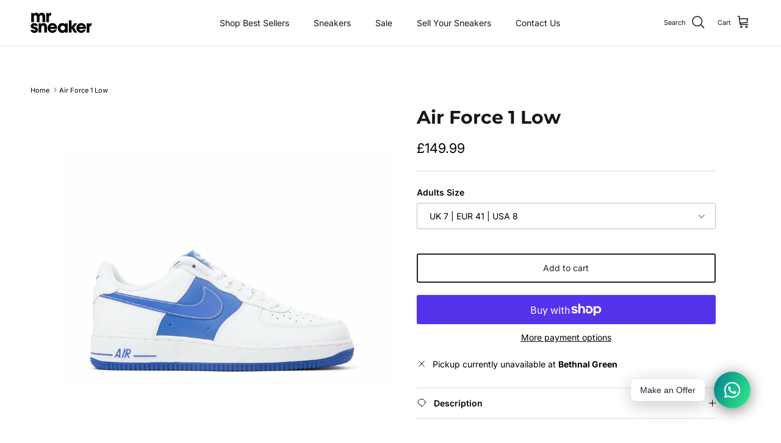

--- FILE ---
content_type: text/html; charset=utf-8
request_url: https://www.mrsneaker.com/products/air-force-1-low-5
body_size: 47365
content:
<!doctype html>
<html class="no-js" lang="en" dir="ltr">
<head>
  <!-- Google Tag Manager -->
<script>(function(w,d,s,l,i){w[l]=w[l]||[];w[l].push({'gtm.start':
new Date().getTime(),event:'gtm.js'});var f=d.getElementsByTagName(s)[0],
j=d.createElement(s),dl=l!='dataLayer'?'&l='+l:'';j.async=true;j.src=
'https://www.googletagmanager.com/gtm.js?id='+i+dl;f.parentNode.insertBefore(j,f);
})(window,document,'script','dataLayer','GTM-PSVLKCWZ');</script>
<!-- End Google Tag Manager --><meta charset="utf-8">
<meta name="viewport" content="width=device-width,initial-scale=1">
<title>Nike Air Force 1 Low - MrSneaker</title><link rel="canonical" href="https://www.mrsneaker.com/products/air-force-1-low-5"><link rel="icon" href="//www.mrsneaker.com/cdn/shop/files/mrsneakerlogoblackwatermark.png?crop=center&height=48&v=1691495928&width=48" type="image/png">
  <link rel="apple-touch-icon" href="//www.mrsneaker.com/cdn/shop/files/mrsneakerlogoblackwatermark.png?crop=center&height=180&v=1691495928&width=180"><meta name="description" content="Air Force 1 Low Product code: 488298-110 Colour: white/soar-white"><meta property="og:site_name" content="MrSneaker">
<meta property="og:url" content="https://www.mrsneaker.com/products/air-force-1-low-5">
<meta property="og:title" content="Nike Air Force 1 Low - MrSneaker">
<meta property="og:type" content="product">
<meta property="og:description" content="Air Force 1 Low Product code: 488298-110 Colour: white/soar-white"><meta property="og:image" content="http://www.mrsneaker.com/cdn/shop/products/83.jpg?crop=center&height=1200&v=1754911626&width=1200">
  <meta property="og:image:secure_url" content="https://www.mrsneaker.com/cdn/shop/products/83.jpg?crop=center&height=1200&v=1754911626&width=1200">
  <meta property="og:image:width" content="1250">
  <meta property="og:image:height" content="1250"><meta property="og:price:amount" content="149.99">
  <meta property="og:price:currency" content="GBP"><meta name="twitter:site" content="@MRSNEAKERCOM"><meta name="twitter:card" content="summary_large_image">
<meta name="twitter:title" content="Nike Air Force 1 Low - MrSneaker">
<meta name="twitter:description" content="Air Force 1 Low Product code: 488298-110 Colour: white/soar-white">
<style>@font-face {
  font-family: Inter;
  font-weight: 400;
  font-style: normal;
  font-display: fallback;
  src: url("//www.mrsneaker.com/cdn/fonts/inter/inter_n4.b2a3f24c19b4de56e8871f609e73ca7f6d2e2bb9.woff2") format("woff2"),
       url("//www.mrsneaker.com/cdn/fonts/inter/inter_n4.af8052d517e0c9ffac7b814872cecc27ae1fa132.woff") format("woff");
}
@font-face {
  font-family: Inter;
  font-weight: 700;
  font-style: normal;
  font-display: fallback;
  src: url("//www.mrsneaker.com/cdn/fonts/inter/inter_n7.02711e6b374660cfc7915d1afc1c204e633421e4.woff2") format("woff2"),
       url("//www.mrsneaker.com/cdn/fonts/inter/inter_n7.6dab87426f6b8813070abd79972ceaf2f8d3b012.woff") format("woff");
}
@font-face {
  font-family: Inter;
  font-weight: 500;
  font-style: normal;
  font-display: fallback;
  src: url("//www.mrsneaker.com/cdn/fonts/inter/inter_n5.d7101d5e168594dd06f56f290dd759fba5431d97.woff2") format("woff2"),
       url("//www.mrsneaker.com/cdn/fonts/inter/inter_n5.5332a76bbd27da00474c136abb1ca3cbbf259068.woff") format("woff");
}
@font-face {
  font-family: Inter;
  font-weight: 400;
  font-style: italic;
  font-display: fallback;
  src: url("//www.mrsneaker.com/cdn/fonts/inter/inter_i4.feae1981dda792ab80d117249d9c7e0f1017e5b3.woff2") format("woff2"),
       url("//www.mrsneaker.com/cdn/fonts/inter/inter_i4.62773b7113d5e5f02c71486623cf828884c85c6e.woff") format("woff");
}
@font-face {
  font-family: Inter;
  font-weight: 700;
  font-style: italic;
  font-display: fallback;
  src: url("//www.mrsneaker.com/cdn/fonts/inter/inter_i7.b377bcd4cc0f160622a22d638ae7e2cd9b86ea4c.woff2") format("woff2"),
       url("//www.mrsneaker.com/cdn/fonts/inter/inter_i7.7c69a6a34e3bb44fcf6f975857e13b9a9b25beb4.woff") format("woff");
}
@font-face {
  font-family: Montserrat;
  font-weight: 700;
  font-style: normal;
  font-display: fallback;
  src: url("//www.mrsneaker.com/cdn/fonts/montserrat/montserrat_n7.3c434e22befd5c18a6b4afadb1e3d77c128c7939.woff2") format("woff2"),
       url("//www.mrsneaker.com/cdn/fonts/montserrat/montserrat_n7.5d9fa6e2cae713c8fb539a9876489d86207fe957.woff") format("woff");
}
@font-face {
  font-family: Inter;
  font-weight: 700;
  font-style: normal;
  font-display: fallback;
  src: url("//www.mrsneaker.com/cdn/fonts/inter/inter_n7.02711e6b374660cfc7915d1afc1c204e633421e4.woff2") format("woff2"),
       url("//www.mrsneaker.com/cdn/fonts/inter/inter_n7.6dab87426f6b8813070abd79972ceaf2f8d3b012.woff") format("woff");
}
@font-face {
  font-family: Inter;
  font-weight: 400;
  font-style: normal;
  font-display: fallback;
  src: url("//www.mrsneaker.com/cdn/fonts/inter/inter_n4.b2a3f24c19b4de56e8871f609e73ca7f6d2e2bb9.woff2") format("woff2"),
       url("//www.mrsneaker.com/cdn/fonts/inter/inter_n4.af8052d517e0c9ffac7b814872cecc27ae1fa132.woff") format("woff");
}
@font-face {
  font-family: Inter;
  font-weight: 600;
  font-style: normal;
  font-display: fallback;
  src: url("//www.mrsneaker.com/cdn/fonts/inter/inter_n6.771af0474a71b3797eb38f3487d6fb79d43b6877.woff2") format("woff2"),
       url("//www.mrsneaker.com/cdn/fonts/inter/inter_n6.88c903d8f9e157d48b73b7777d0642925bcecde7.woff") format("woff");
}
:root {
  --page-container-width:          1480px;
  --reading-container-width:       720px;
  --divider-opacity:               0.14;
  --gutter-large:                  30px;
  --gutter-desktop:                20px;
  --gutter-mobile:                 16px;
  --section-padding:               50px;
  --larger-section-padding:        80px;
  --larger-section-padding-mobile: 60px;
  --largest-section-padding:       110px;
  --aos-animate-duration:          0.6s;

  --base-font-family:              Inter, sans-serif;
  --base-font-weight:              400;
  --base-font-style:               normal;
  --heading-font-family:           Montserrat, sans-serif;
  --heading-font-weight:           700;
  --heading-font-style:            normal;
  --heading-font-letter-spacing:   normal;
  --logo-font-family:              Inter, sans-serif;
  --logo-font-weight:              700;
  --logo-font-style:               normal;
  --nav-font-family:               Inter, sans-serif;
  --nav-font-weight:               400;
  --nav-font-style:                normal;

  --base-text-size:14px;
  --base-line-height:              1.6;
  --input-text-size:16px;
  --smaller-text-size-1:11px;
  --smaller-text-size-2:14px;
  --smaller-text-size-3:11px;
  --smaller-text-size-4:10px;
  --larger-text-size:30px;
  --super-large-text-size:53px;
  --super-large-mobile-text-size:24px;
  --larger-mobile-text-size:24px;
  --logo-text-size:24px;--btn-letter-spacing: normal;
    --btn-text-transform: none;
    --button-text-size: 14px;
    --quickbuy-button-text-size: 14px;
    --small-feature-link-font-size: 1em;
    --input-btn-padding-top: 13px;
    --input-btn-padding-bottom: 13px;--heading-text-transform:none;
  --nav-text-size:                      14px;
  --mobile-menu-font-weight:            inherit;

  --body-bg-color:                      255 255 255;
  --bg-color:                           255 255 255;
  --body-text-color:                    0 0 0;
  --text-color:                         0 0 0;

  --header-text-col:                    #171717;--header-text-hover-col:             var(--main-nav-link-hover-col);--header-bg-col:                     #ffffff;
  --heading-color:                     23 23 23;
  --body-heading-color:                23 23 23;
  --heading-divider-col:               #e2e2e2;

  --logo-col:                          #171717;
  --main-nav-bg:                       #ffffff;
  --main-nav-link-col:                 #000000;
  --main-nav-link-hover-col:           #171717;
  --main-nav-link-featured-col:        #df5641;

  --link-color:                        23 23 23;
  --body-link-color:                   23 23 23;

  --btn-bg-color:                        35 35 35;
  --btn-bg-hover-color:                  0 0 0;
  --btn-border-color:                    35 35 35;
  --btn-border-hover-color:              0 0 0;
  --btn-text-color:                      255 255 255;
  --btn-text-hover-color:                255 255 255;--btn-alt-bg-color:                    255 255 255;
  --btn-alt-text-color:                  35 35 35;
  --btn-alt-border-color:                35 35 35;
  --btn-alt-border-hover-color:          35 35 35;--btn-ter-bg-color:                    235 235 235;
  --btn-ter-text-color:                  0 0 0;
  --btn-ter-bg-hover-color:              35 35 35;
  --btn-ter-text-hover-color:            255 255 255;--btn-border-radius: 3px;
    --btn-inspired-border-radius: 3px;--color-scheme-default:                             #ffffff;
  --color-scheme-default-color:                       255 255 255;
  --color-scheme-default-text-color:                  0 0 0;
  --color-scheme-default-head-color:                  23 23 23;
  --color-scheme-default-link-color:                  23 23 23;
  --color-scheme-default-btn-text-color:              255 255 255;
  --color-scheme-default-btn-text-hover-color:        255 255 255;
  --color-scheme-default-btn-bg-color:                35 35 35;
  --color-scheme-default-btn-bg-hover-color:          0 0 0;
  --color-scheme-default-btn-border-color:            35 35 35;
  --color-scheme-default-btn-border-hover-color:      0 0 0;
  --color-scheme-default-btn-alt-text-color:          35 35 35;
  --color-scheme-default-btn-alt-bg-color:            255 255 255;
  --color-scheme-default-btn-alt-border-color:        35 35 35;
  --color-scheme-default-btn-alt-border-hover-color:  35 35 35;

  --color-scheme-1:                             #f7f7f8;
  --color-scheme-1-color:                       247 247 248;
  --color-scheme-1-text-color:                  103 104 105;
  --color-scheme-1-head-color:                  23 23 23;
  --color-scheme-1-link-color:                  23 23 23;
  --color-scheme-1-btn-text-color:              255 255 255;
  --color-scheme-1-btn-text-hover-color:        255 255 255;
  --color-scheme-1-btn-bg-color:                35 35 35;
  --color-scheme-1-btn-bg-hover-color:          0 0 0;
  --color-scheme-1-btn-border-color:            35 35 35;
  --color-scheme-1-btn-border-hover-color:      0 0 0;
  --color-scheme-1-btn-alt-text-color:          35 35 35;
  --color-scheme-1-btn-alt-bg-color:            255 255 255;
  --color-scheme-1-btn-alt-border-color:        35 35 35;
  --color-scheme-1-btn-alt-border-hover-color:  35 35 35;

  --color-scheme-2:                             #232323;
  --color-scheme-2-color:                       35 35 35;
  --color-scheme-2-text-color:                  255 255 255;
  --color-scheme-2-head-color:                  255 255 255;
  --color-scheme-2-link-color:                  255 255 255;
  --color-scheme-2-btn-text-color:              23 23 23;
  --color-scheme-2-btn-text-hover-color:        23 23 23;
  --color-scheme-2-btn-bg-color:                255 255 255;
  --color-scheme-2-btn-bg-hover-color:          226 226 226;
  --color-scheme-2-btn-border-color:            255 255 255;
  --color-scheme-2-btn-border-hover-color:      226 226 226;
  --color-scheme-2-btn-alt-text-color:          23 23 23;
  --color-scheme-2-btn-alt-bg-color:            255 255 255;
  --color-scheme-2-btn-alt-border-color:        23 23 23;
  --color-scheme-2-btn-alt-border-hover-color:  23 23 23;

  /* Shop Pay payment terms */
  --payment-terms-background-color:    #ffffff;--quickbuy-bg: 247 247 248;--body-input-background-color:       rgb(var(--body-bg-color));
  --input-background-color:            rgb(var(--body-bg-color));
  --body-input-text-color:             var(--body-text-color);
  --input-text-color:                  var(--body-text-color);
  --body-input-border-color:           rgb(191, 191, 191);
  --input-border-color:                rgb(191, 191, 191);
  --input-border-color-hover:          rgb(115, 115, 115);
  --input-border-color-active:         rgb(0, 0, 0);

  --swatch-cross-svg:                  url("data:image/svg+xml,%3Csvg xmlns='http://www.w3.org/2000/svg' width='240' height='240' viewBox='0 0 24 24' fill='none' stroke='rgb(191, 191, 191)' stroke-width='0.09' preserveAspectRatio='none' %3E%3Cline x1='24' y1='0' x2='0' y2='24'%3E%3C/line%3E%3C/svg%3E");
  --swatch-cross-hover:                url("data:image/svg+xml,%3Csvg xmlns='http://www.w3.org/2000/svg' width='240' height='240' viewBox='0 0 24 24' fill='none' stroke='rgb(115, 115, 115)' stroke-width='0.09' preserveAspectRatio='none' %3E%3Cline x1='24' y1='0' x2='0' y2='24'%3E%3C/line%3E%3C/svg%3E");
  --swatch-cross-active:               url("data:image/svg+xml,%3Csvg xmlns='http://www.w3.org/2000/svg' width='240' height='240' viewBox='0 0 24 24' fill='none' stroke='rgb(0, 0, 0)' stroke-width='0.09' preserveAspectRatio='none' %3E%3Cline x1='24' y1='0' x2='0' y2='24'%3E%3C/line%3E%3C/svg%3E");

  --footer-divider-col:                #e4e4e4;
  --footer-text-col:                   255 255 255;
  --footer-heading-col:                255 255 255;
  --footer-bg-col:                     0 0 0;--product-label-overlay-justify: flex-start;--product-label-overlay-align: flex-end;--product-label-overlay-reduction-text:   #ffffff;
  --product-label-overlay-reduction-bg:     #b33323;
  --product-label-overlay-reduction-text-weight: 600;
  --product-label-overlay-stock-text:       #ffffff;
  --product-label-overlay-stock-bg:         #4c4c4b;
  --product-label-overlay-new-text:         #808284;
  --product-label-overlay-new-bg:           #ffffff;
  --product-label-overlay-meta-text:        #171717;
  --product-label-overlay-meta-bg:          #66ff65;
  --product-label-sale-text:                #df5641;
  --product-label-sold-text:                #171717;
  --product-label-preorder-text:            #60a57e;

  --product-block-crop-align:               center;

  
  --product-block-price-align:              flex-start;
  --product-block-price-item-margin-start:  initial;
  --product-block-price-item-margin-end:    .5rem;
  

  

  --collection-block-image-position:   center center;

  --swatch-picker-image-size:          70px;
  --swatch-crop-align:                 center center;

  --image-overlay-text-color:          255 255 255;--image-overlay-bg:                  rgba(23, 23, 23, 0.12);
  --image-overlay-shadow-start:        rgb(0 0 0 / 0.16);
  --image-overlay-box-opacity:         0.9;--product-inventory-ok-box-color:            #f2faf0;
  --product-inventory-ok-text-color:           #108043;
  --product-inventory-ok-icon-box-fill-color:  #fff;
  --product-inventory-low-box-color:           #fcf1cd;
  --product-inventory-low-text-color:          #dd9a1a;
  --product-inventory-low-icon-box-fill-color: #fff;
  --product-inventory-low-text-color-channels: 16, 128, 67;
  --product-inventory-ok-text-color-channels:  221, 154, 26;

  --rating-star-color: 246 165 41;--overlay-align-left: start;
    --overlay-align-right: end;}html[dir=rtl] {
  --overlay-right-text-m-left: 0;
  --overlay-right-text-m-right: auto;
  --overlay-left-shadow-left-left: 15%;
  --overlay-left-shadow-left-right: -50%;
  --overlay-left-shadow-right-left: -85%;
  --overlay-left-shadow-right-right: 0;
}.image-overlay--bg-box .text-overlay .text-overlay__text {
    --image-overlay-box-bg: 255 255 255;
    --heading-color: var(--body-heading-color);
    --text-color: var(--body-text-color);
    --link-color: var(--body-link-color);
  }::selection {
    background: rgb(var(--body-heading-color));
    color: rgb(var(--body-bg-color));
  }
  ::-moz-selection {
    background: rgb(var(--body-heading-color));
    color: rgb(var(--body-bg-color));
  }.use-color-scheme--default {
  --product-label-sale-text:           #df5641;
  --product-label-sold-text:           #171717;
  --product-label-preorder-text:       #60a57e;
  --input-background-color:            rgb(var(--body-bg-color));
  --input-text-color:                  var(--body-input-text-color);
  --input-border-color:                rgb(191, 191, 191);
  --input-border-color-hover:          rgb(115, 115, 115);
  --input-border-color-active:         rgb(0, 0, 0);
}</style>

  <link href="//www.mrsneaker.com/cdn/shop/t/73/assets/main.css?v=59812818702299870031762962332" rel="stylesheet" type="text/css" media="all" />
<link rel="preload" as="font" href="//www.mrsneaker.com/cdn/fonts/inter/inter_n4.b2a3f24c19b4de56e8871f609e73ca7f6d2e2bb9.woff2" type="font/woff2" crossorigin><link rel="preload" as="font" href="//www.mrsneaker.com/cdn/fonts/montserrat/montserrat_n7.3c434e22befd5c18a6b4afadb1e3d77c128c7939.woff2" type="font/woff2" crossorigin><script>
    document.documentElement.className = document.documentElement.className.replace('no-js', 'js');

    window.theme = {
      info: {
        name: 'Symmetry',
        version: '8.1.0'
      },
      device: {
        hasTouch: window.matchMedia('(any-pointer: coarse)').matches,
        hasHover: window.matchMedia('(hover: hover)').matches
      },
      mediaQueries: {
        md: '(min-width: 768px)',
        productMediaCarouselBreak: '(min-width: 1041px)'
      },
      routes: {
        base: 'https://www.mrsneaker.com',
        cart: '/cart',
        cartAdd: '/cart/add.js',
        cartUpdate: '/cart/update.js',
        predictiveSearch: '/search/suggest'
      },
      strings: {
        cartTermsConfirmation: "You must agree to the terms and conditions before continuing.",
        cartItemsQuantityError: "You can only add [QUANTITY] of this item to your cart.",
        generalSearchViewAll: "View all search results",
        noStock: "Sold out",
        noVariant: "Unavailable",
        productsProductChooseA: "Choose a",
        generalSearchPages: "Pages",
        generalSearchNoResultsWithoutTerms: "Sorry, we couldnʼt find any results",
        shippingCalculator: {
          singleRate: "There is one shipping rate for this destination:",
          multipleRates: "There are multiple shipping rates for this destination:",
          noRates: "We do not ship to this destination."
        },
        regularPrice: "Regular price",
        salePrice: "Sale price"
      },
      settings: {
        moneyWithCurrencyFormat: "\u003cspan class=money\u003e£{{amount}} GBP\u003c\/span\u003e",
        cartType: "drawer",
        afterAddToCart: "drawer",
        quickbuyStyle: "button",
        externalLinksNewTab: true,
        internalLinksSmoothScroll: true
      }
    }

    theme.inlineNavigationCheck = function() {
      var pageHeader = document.querySelector('.pageheader'),
          inlineNavContainer = pageHeader.querySelector('.logo-area__left__inner'),
          inlineNav = inlineNavContainer.querySelector('.navigation--left');
      if (inlineNav && getComputedStyle(inlineNav).display != 'none') {
        var inlineMenuCentered = document.querySelector('.pageheader--layout-inline-menu-center'),
            logoContainer = document.querySelector('.logo-area__middle__inner');
        if(inlineMenuCentered) {
          var rightWidth = document.querySelector('.logo-area__right__inner').clientWidth,
              middleWidth = logoContainer.clientWidth,
              logoArea = document.querySelector('.logo-area'),
              computedLogoAreaStyle = getComputedStyle(logoArea),
              logoAreaInnerWidth = logoArea.clientWidth - Math.ceil(parseFloat(computedLogoAreaStyle.paddingLeft)) - Math.ceil(parseFloat(computedLogoAreaStyle.paddingRight)),
              availableNavWidth = logoAreaInnerWidth - Math.max(rightWidth, middleWidth) * 2 - 40;
          inlineNavContainer.style.maxWidth = availableNavWidth + 'px';
        }

        var firstInlineNavLink = inlineNav.querySelector('.navigation__item:first-child'),
            lastInlineNavLink = inlineNav.querySelector('.navigation__item:last-child');
        if (lastInlineNavLink) {
          var inlineNavWidth = null;
          if(document.querySelector('html[dir=rtl]')) {
            inlineNavWidth = firstInlineNavLink.offsetLeft - lastInlineNavLink.offsetLeft + firstInlineNavLink.offsetWidth;
          } else {
            inlineNavWidth = lastInlineNavLink.offsetLeft - firstInlineNavLink.offsetLeft + lastInlineNavLink.offsetWidth;
          }
          if (inlineNavContainer.offsetWidth >= inlineNavWidth) {
            pageHeader.classList.add('pageheader--layout-inline-permitted');
            var tallLogo = logoContainer.clientHeight > lastInlineNavLink.clientHeight + 20;
            if (tallLogo) {
              inlineNav.classList.add('navigation--tight-underline');
            } else {
              inlineNav.classList.remove('navigation--tight-underline');
            }
          } else {
            pageHeader.classList.remove('pageheader--layout-inline-permitted');
          }
        }
      }
    };

    theme.setInitialHeaderHeightProperty = () => {
      const section = document.querySelector('.section-header');
      if (section) {
        document.documentElement.style.setProperty('--theme-header-height', Math.ceil(section.clientHeight) + 'px');
      }
    };
  </script>

  <script src="//www.mrsneaker.com/cdn/shop/t/73/assets/main.js?v=117527606522457621901762962332" defer></script>

  <script>window.performance && window.performance.mark && window.performance.mark('shopify.content_for_header.start');</script><meta name="google-site-verification" content="yJQO6nBCsMcvQ-e3DFqAUoCN5DtTLgq-HoaGNKjtRi0">
<meta name="google-site-verification" content="yJQO6nBCsMcvQ-e3DFqAUoCN5DtTLgq-HoaGNKjtRi0">
<meta name="facebook-domain-verification" content="eeo7z5lsh81mi62zpbi01qn82yzvh9">
<meta name="facebook-domain-verification" content="j2v0va75a2m66h30dr9r1y3jool699">
<meta name="facebook-domain-verification" content="bd8dzsbtnz0mxlf24wwg5v31hf902u">
<meta name="google-site-verification" content="PVwY3wYj_nZgVs3FT2NCbKUz6YTWmZFvknV9V8W0YUc">
<meta id="shopify-digital-wallet" name="shopify-digital-wallet" content="/25496900/digital_wallets/dialog">
<meta name="shopify-checkout-api-token" content="50d1f0f83e76b04457e66505c8d4dda4">
<meta id="in-context-paypal-metadata" data-shop-id="25496900" data-venmo-supported="false" data-environment="production" data-locale="en_US" data-paypal-v4="true" data-currency="GBP">
<link rel="alternate" type="application/json+oembed" href="https://www.mrsneaker.com/products/air-force-1-low-5.oembed">
<script async="async" src="/checkouts/internal/preloads.js?locale=en-GB"></script>
<link rel="preconnect" href="https://shop.app" crossorigin="anonymous">
<script async="async" src="https://shop.app/checkouts/internal/preloads.js?locale=en-GB&shop_id=25496900" crossorigin="anonymous"></script>
<script id="apple-pay-shop-capabilities" type="application/json">{"shopId":25496900,"countryCode":"GB","currencyCode":"GBP","merchantCapabilities":["supports3DS"],"merchantId":"gid:\/\/shopify\/Shop\/25496900","merchantName":"MrSneaker","requiredBillingContactFields":["postalAddress","email","phone"],"requiredShippingContactFields":["postalAddress","email","phone"],"shippingType":"shipping","supportedNetworks":["visa","maestro","masterCard","amex","discover","elo"],"total":{"type":"pending","label":"MrSneaker","amount":"1.00"},"shopifyPaymentsEnabled":true,"supportsSubscriptions":true}</script>
<script id="shopify-features" type="application/json">{"accessToken":"50d1f0f83e76b04457e66505c8d4dda4","betas":["rich-media-storefront-analytics"],"domain":"www.mrsneaker.com","predictiveSearch":true,"shopId":25496900,"locale":"en"}</script>
<script>var Shopify = Shopify || {};
Shopify.shop = "mrsneaker.myshopify.com";
Shopify.locale = "en";
Shopify.currency = {"active":"GBP","rate":"1.0"};
Shopify.country = "GB";
Shopify.theme = {"name":"MrSneaker","id":185908658553,"schema_name":"Symmetry","schema_version":"8.1.0","theme_store_id":568,"role":"main"};
Shopify.theme.handle = "null";
Shopify.theme.style = {"id":null,"handle":null};
Shopify.cdnHost = "www.mrsneaker.com/cdn";
Shopify.routes = Shopify.routes || {};
Shopify.routes.root = "/";</script>
<script type="module">!function(o){(o.Shopify=o.Shopify||{}).modules=!0}(window);</script>
<script>!function(o){function n(){var o=[];function n(){o.push(Array.prototype.slice.apply(arguments))}return n.q=o,n}var t=o.Shopify=o.Shopify||{};t.loadFeatures=n(),t.autoloadFeatures=n()}(window);</script>
<script>
  window.ShopifyPay = window.ShopifyPay || {};
  window.ShopifyPay.apiHost = "shop.app\/pay";
  window.ShopifyPay.redirectState = null;
</script>
<script id="shop-js-analytics" type="application/json">{"pageType":"product"}</script>
<script defer="defer" async type="module" src="//www.mrsneaker.com/cdn/shopifycloud/shop-js/modules/v2/client.init-shop-cart-sync_BT-GjEfc.en.esm.js"></script>
<script defer="defer" async type="module" src="//www.mrsneaker.com/cdn/shopifycloud/shop-js/modules/v2/chunk.common_D58fp_Oc.esm.js"></script>
<script defer="defer" async type="module" src="//www.mrsneaker.com/cdn/shopifycloud/shop-js/modules/v2/chunk.modal_xMitdFEc.esm.js"></script>
<script type="module">
  await import("//www.mrsneaker.com/cdn/shopifycloud/shop-js/modules/v2/client.init-shop-cart-sync_BT-GjEfc.en.esm.js");
await import("//www.mrsneaker.com/cdn/shopifycloud/shop-js/modules/v2/chunk.common_D58fp_Oc.esm.js");
await import("//www.mrsneaker.com/cdn/shopifycloud/shop-js/modules/v2/chunk.modal_xMitdFEc.esm.js");

  window.Shopify.SignInWithShop?.initShopCartSync?.({"fedCMEnabled":true,"windoidEnabled":true});

</script>
<script>
  window.Shopify = window.Shopify || {};
  if (!window.Shopify.featureAssets) window.Shopify.featureAssets = {};
  window.Shopify.featureAssets['shop-js'] = {"shop-cart-sync":["modules/v2/client.shop-cart-sync_DZOKe7Ll.en.esm.js","modules/v2/chunk.common_D58fp_Oc.esm.js","modules/v2/chunk.modal_xMitdFEc.esm.js"],"init-fed-cm":["modules/v2/client.init-fed-cm_B6oLuCjv.en.esm.js","modules/v2/chunk.common_D58fp_Oc.esm.js","modules/v2/chunk.modal_xMitdFEc.esm.js"],"shop-cash-offers":["modules/v2/client.shop-cash-offers_D2sdYoxE.en.esm.js","modules/v2/chunk.common_D58fp_Oc.esm.js","modules/v2/chunk.modal_xMitdFEc.esm.js"],"shop-login-button":["modules/v2/client.shop-login-button_QeVjl5Y3.en.esm.js","modules/v2/chunk.common_D58fp_Oc.esm.js","modules/v2/chunk.modal_xMitdFEc.esm.js"],"pay-button":["modules/v2/client.pay-button_DXTOsIq6.en.esm.js","modules/v2/chunk.common_D58fp_Oc.esm.js","modules/v2/chunk.modal_xMitdFEc.esm.js"],"shop-button":["modules/v2/client.shop-button_DQZHx9pm.en.esm.js","modules/v2/chunk.common_D58fp_Oc.esm.js","modules/v2/chunk.modal_xMitdFEc.esm.js"],"avatar":["modules/v2/client.avatar_BTnouDA3.en.esm.js"],"init-windoid":["modules/v2/client.init-windoid_CR1B-cfM.en.esm.js","modules/v2/chunk.common_D58fp_Oc.esm.js","modules/v2/chunk.modal_xMitdFEc.esm.js"],"init-shop-for-new-customer-accounts":["modules/v2/client.init-shop-for-new-customer-accounts_C_vY_xzh.en.esm.js","modules/v2/client.shop-login-button_QeVjl5Y3.en.esm.js","modules/v2/chunk.common_D58fp_Oc.esm.js","modules/v2/chunk.modal_xMitdFEc.esm.js"],"init-shop-email-lookup-coordinator":["modules/v2/client.init-shop-email-lookup-coordinator_BI7n9ZSv.en.esm.js","modules/v2/chunk.common_D58fp_Oc.esm.js","modules/v2/chunk.modal_xMitdFEc.esm.js"],"init-shop-cart-sync":["modules/v2/client.init-shop-cart-sync_BT-GjEfc.en.esm.js","modules/v2/chunk.common_D58fp_Oc.esm.js","modules/v2/chunk.modal_xMitdFEc.esm.js"],"shop-toast-manager":["modules/v2/client.shop-toast-manager_DiYdP3xc.en.esm.js","modules/v2/chunk.common_D58fp_Oc.esm.js","modules/v2/chunk.modal_xMitdFEc.esm.js"],"init-customer-accounts":["modules/v2/client.init-customer-accounts_D9ZNqS-Q.en.esm.js","modules/v2/client.shop-login-button_QeVjl5Y3.en.esm.js","modules/v2/chunk.common_D58fp_Oc.esm.js","modules/v2/chunk.modal_xMitdFEc.esm.js"],"init-customer-accounts-sign-up":["modules/v2/client.init-customer-accounts-sign-up_iGw4briv.en.esm.js","modules/v2/client.shop-login-button_QeVjl5Y3.en.esm.js","modules/v2/chunk.common_D58fp_Oc.esm.js","modules/v2/chunk.modal_xMitdFEc.esm.js"],"shop-follow-button":["modules/v2/client.shop-follow-button_CqMgW2wH.en.esm.js","modules/v2/chunk.common_D58fp_Oc.esm.js","modules/v2/chunk.modal_xMitdFEc.esm.js"],"checkout-modal":["modules/v2/client.checkout-modal_xHeaAweL.en.esm.js","modules/v2/chunk.common_D58fp_Oc.esm.js","modules/v2/chunk.modal_xMitdFEc.esm.js"],"shop-login":["modules/v2/client.shop-login_D91U-Q7h.en.esm.js","modules/v2/chunk.common_D58fp_Oc.esm.js","modules/v2/chunk.modal_xMitdFEc.esm.js"],"lead-capture":["modules/v2/client.lead-capture_BJmE1dJe.en.esm.js","modules/v2/chunk.common_D58fp_Oc.esm.js","modules/v2/chunk.modal_xMitdFEc.esm.js"],"payment-terms":["modules/v2/client.payment-terms_Ci9AEqFq.en.esm.js","modules/v2/chunk.common_D58fp_Oc.esm.js","modules/v2/chunk.modal_xMitdFEc.esm.js"]};
</script>
<script>(function() {
  var isLoaded = false;
  function asyncLoad() {
    if (isLoaded) return;
    isLoaded = true;
    var urls = ["https:\/\/ecommplugins-scripts.trustpilot.com\/v2.1\/js\/header.min.js?settings=eyJrZXkiOiJLUnJ1MDhnNWVDVlZCWmNNIiwicyI6InNrdSJ9\u0026v=2.5\u0026shop=mrsneaker.myshopify.com","https:\/\/ecommplugins-trustboxsettings.trustpilot.com\/mrsneaker.myshopify.com.js?settings=1713009798859\u0026shop=mrsneaker.myshopify.com","https:\/\/widget.trustpilot.com\/bootstrap\/v5\/tp.widget.sync.bootstrap.min.js?shop=mrsneaker.myshopify.com","https:\/\/services.nofraud.com\/js\/device.js?shop=mrsneaker.myshopify.com"];
    for (var i = 0; i < urls.length; i++) {
      var s = document.createElement('script');
      s.type = 'text/javascript';
      s.async = true;
      s.src = urls[i];
      var x = document.getElementsByTagName('script')[0];
      x.parentNode.insertBefore(s, x);
    }
  };
  if(window.attachEvent) {
    window.attachEvent('onload', asyncLoad);
  } else {
    window.addEventListener('load', asyncLoad, false);
  }
})();</script>
<script id="__st">var __st={"a":25496900,"offset":0,"reqid":"48afb34b-e3b9-4bd9-81a5-9450e26966d4-1769411661","pageurl":"www.mrsneaker.com\/products\/air-force-1-low-5","u":"d598858fc0c9","p":"product","rtyp":"product","rid":6201454788801};</script>
<script>window.ShopifyPaypalV4VisibilityTracking = true;</script>
<script id="captcha-bootstrap">!function(){'use strict';const t='contact',e='account',n='new_comment',o=[[t,t],['blogs',n],['comments',n],[t,'customer']],c=[[e,'customer_login'],[e,'guest_login'],[e,'recover_customer_password'],[e,'create_customer']],r=t=>t.map((([t,e])=>`form[action*='/${t}']:not([data-nocaptcha='true']) input[name='form_type'][value='${e}']`)).join(','),a=t=>()=>t?[...document.querySelectorAll(t)].map((t=>t.form)):[];function s(){const t=[...o],e=r(t);return a(e)}const i='password',u='form_key',d=['recaptcha-v3-token','g-recaptcha-response','h-captcha-response',i],f=()=>{try{return window.sessionStorage}catch{return}},m='__shopify_v',_=t=>t.elements[u];function p(t,e,n=!1){try{const o=window.sessionStorage,c=JSON.parse(o.getItem(e)),{data:r}=function(t){const{data:e,action:n}=t;return t[m]||n?{data:e,action:n}:{data:t,action:n}}(c);for(const[e,n]of Object.entries(r))t.elements[e]&&(t.elements[e].value=n);n&&o.removeItem(e)}catch(o){console.error('form repopulation failed',{error:o})}}const l='form_type',E='cptcha';function T(t){t.dataset[E]=!0}const w=window,h=w.document,L='Shopify',v='ce_forms',y='captcha';let A=!1;((t,e)=>{const n=(g='f06e6c50-85a8-45c8-87d0-21a2b65856fe',I='https://cdn.shopify.com/shopifycloud/storefront-forms-hcaptcha/ce_storefront_forms_captcha_hcaptcha.v1.5.2.iife.js',D={infoText:'Protected by hCaptcha',privacyText:'Privacy',termsText:'Terms'},(t,e,n)=>{const o=w[L][v],c=o.bindForm;if(c)return c(t,g,e,D).then(n);var r;o.q.push([[t,g,e,D],n]),r=I,A||(h.body.append(Object.assign(h.createElement('script'),{id:'captcha-provider',async:!0,src:r})),A=!0)});var g,I,D;w[L]=w[L]||{},w[L][v]=w[L][v]||{},w[L][v].q=[],w[L][y]=w[L][y]||{},w[L][y].protect=function(t,e){n(t,void 0,e),T(t)},Object.freeze(w[L][y]),function(t,e,n,w,h,L){const[v,y,A,g]=function(t,e,n){const i=e?o:[],u=t?c:[],d=[...i,...u],f=r(d),m=r(i),_=r(d.filter((([t,e])=>n.includes(e))));return[a(f),a(m),a(_),s()]}(w,h,L),I=t=>{const e=t.target;return e instanceof HTMLFormElement?e:e&&e.form},D=t=>v().includes(t);t.addEventListener('submit',(t=>{const e=I(t);if(!e)return;const n=D(e)&&!e.dataset.hcaptchaBound&&!e.dataset.recaptchaBound,o=_(e),c=g().includes(e)&&(!o||!o.value);(n||c)&&t.preventDefault(),c&&!n&&(function(t){try{if(!f())return;!function(t){const e=f();if(!e)return;const n=_(t);if(!n)return;const o=n.value;o&&e.removeItem(o)}(t);const e=Array.from(Array(32),(()=>Math.random().toString(36)[2])).join('');!function(t,e){_(t)||t.append(Object.assign(document.createElement('input'),{type:'hidden',name:u})),t.elements[u].value=e}(t,e),function(t,e){const n=f();if(!n)return;const o=[...t.querySelectorAll(`input[type='${i}']`)].map((({name:t})=>t)),c=[...d,...o],r={};for(const[a,s]of new FormData(t).entries())c.includes(a)||(r[a]=s);n.setItem(e,JSON.stringify({[m]:1,action:t.action,data:r}))}(t,e)}catch(e){console.error('failed to persist form',e)}}(e),e.submit())}));const S=(t,e)=>{t&&!t.dataset[E]&&(n(t,e.some((e=>e===t))),T(t))};for(const o of['focusin','change'])t.addEventListener(o,(t=>{const e=I(t);D(e)&&S(e,y())}));const B=e.get('form_key'),M=e.get(l),P=B&&M;t.addEventListener('DOMContentLoaded',(()=>{const t=y();if(P)for(const e of t)e.elements[l].value===M&&p(e,B);[...new Set([...A(),...v().filter((t=>'true'===t.dataset.shopifyCaptcha))])].forEach((e=>S(e,t)))}))}(h,new URLSearchParams(w.location.search),n,t,e,['guest_login'])})(!0,!0)}();</script>
<script integrity="sha256-4kQ18oKyAcykRKYeNunJcIwy7WH5gtpwJnB7kiuLZ1E=" data-source-attribution="shopify.loadfeatures" defer="defer" src="//www.mrsneaker.com/cdn/shopifycloud/storefront/assets/storefront/load_feature-a0a9edcb.js" crossorigin="anonymous"></script>
<script crossorigin="anonymous" defer="defer" src="//www.mrsneaker.com/cdn/shopifycloud/storefront/assets/shopify_pay/storefront-65b4c6d7.js?v=20250812"></script>
<script data-source-attribution="shopify.dynamic_checkout.dynamic.init">var Shopify=Shopify||{};Shopify.PaymentButton=Shopify.PaymentButton||{isStorefrontPortableWallets:!0,init:function(){window.Shopify.PaymentButton.init=function(){};var t=document.createElement("script");t.src="https://www.mrsneaker.com/cdn/shopifycloud/portable-wallets/latest/portable-wallets.en.js",t.type="module",document.head.appendChild(t)}};
</script>
<script data-source-attribution="shopify.dynamic_checkout.buyer_consent">
  function portableWalletsHideBuyerConsent(e){var t=document.getElementById("shopify-buyer-consent"),n=document.getElementById("shopify-subscription-policy-button");t&&n&&(t.classList.add("hidden"),t.setAttribute("aria-hidden","true"),n.removeEventListener("click",e))}function portableWalletsShowBuyerConsent(e){var t=document.getElementById("shopify-buyer-consent"),n=document.getElementById("shopify-subscription-policy-button");t&&n&&(t.classList.remove("hidden"),t.removeAttribute("aria-hidden"),n.addEventListener("click",e))}window.Shopify?.PaymentButton&&(window.Shopify.PaymentButton.hideBuyerConsent=portableWalletsHideBuyerConsent,window.Shopify.PaymentButton.showBuyerConsent=portableWalletsShowBuyerConsent);
</script>
<script>
  function portableWalletsCleanup(e){e&&e.src&&console.error("Failed to load portable wallets script "+e.src);var t=document.querySelectorAll("shopify-accelerated-checkout .shopify-payment-button__skeleton, shopify-accelerated-checkout-cart .wallet-cart-button__skeleton"),e=document.getElementById("shopify-buyer-consent");for(let e=0;e<t.length;e++)t[e].remove();e&&e.remove()}function portableWalletsNotLoadedAsModule(e){e instanceof ErrorEvent&&"string"==typeof e.message&&e.message.includes("import.meta")&&"string"==typeof e.filename&&e.filename.includes("portable-wallets")&&(window.removeEventListener("error",portableWalletsNotLoadedAsModule),window.Shopify.PaymentButton.failedToLoad=e,"loading"===document.readyState?document.addEventListener("DOMContentLoaded",window.Shopify.PaymentButton.init):window.Shopify.PaymentButton.init())}window.addEventListener("error",portableWalletsNotLoadedAsModule);
</script>

<script type="module" src="https://www.mrsneaker.com/cdn/shopifycloud/portable-wallets/latest/portable-wallets.en.js" onError="portableWalletsCleanup(this)" crossorigin="anonymous"></script>
<script nomodule>
  document.addEventListener("DOMContentLoaded", portableWalletsCleanup);
</script>

<link id="shopify-accelerated-checkout-styles" rel="stylesheet" media="screen" href="https://www.mrsneaker.com/cdn/shopifycloud/portable-wallets/latest/accelerated-checkout-backwards-compat.css" crossorigin="anonymous">
<style id="shopify-accelerated-checkout-cart">
        #shopify-buyer-consent {
  margin-top: 1em;
  display: inline-block;
  width: 100%;
}

#shopify-buyer-consent.hidden {
  display: none;
}

#shopify-subscription-policy-button {
  background: none;
  border: none;
  padding: 0;
  text-decoration: underline;
  font-size: inherit;
  cursor: pointer;
}

#shopify-subscription-policy-button::before {
  box-shadow: none;
}

      </style>
<script id="sections-script" data-sections="related-products,footer" defer="defer" src="//www.mrsneaker.com/cdn/shop/t/73/compiled_assets/scripts.js?v=10102"></script>
<script>window.performance && window.performance.mark && window.performance.mark('shopify.content_for_header.end');</script>
<!-- CC Custom Head Start --><!-- CC Custom Head End --><script src="https://cdn.younet.network/jquery.min.js" defer="defer"></script>
    <meta name="google-site-verification" content="VxI9Z-PUl0lel6O2j-6oKaJIgeFiO2xnREBZ_v0a7bw" />
<!-- BEGIN app block: shopify://apps/pandectes-gdpr/blocks/banner/58c0baa2-6cc1-480c-9ea6-38d6d559556a -->
  
    
    
      <script defer src="https://cdn.shopify.com/extensions/019bed03-b206-7ab3-9c8b-20b884e5903f/gdpr-243/assets/pandectes-core-latest.js"></script>
    
    <script>
      window.pandectesBannerSettings = {"version":"5","timestamp":1768830544,"store":{"id":25496900,"plan":"basic","primaryLocale":"en","headless":false,"useGeolocation":false},"visibility":{"delay":0,"enabled":true,"startHidden":[],"botsFriendly":false,"disableDesignMode":false,"adminMode":false},"regions":{"strict":"*","visible":"*"},"consent":{"redirectOnDeny":false,"reloadOnConsent":false,"broadcastChannel":false,"redirectOnDenyUrl":"https://www.google.com","shopify":true},"theme":{"logos":{"custom":false,"banner":"//mrsneaker.myshopify.com/cdn/shop/files/pandectes-banner-logo.png?v=1768830544926","widget":"//mrsneaker.myshopify.com/cdn/shop/files/pandectes-reopen-logo.png?v=1768830544926"},"mode":"custom","border":0,"variables":":host { --float: 16px; --font-size: 14px; --duration: 250ms; --padding: 20px; --radius-dialog:8px; --radius-button:8px; --border-button: 2px; --font-family: inherit; --color-base-100: #FFFFFF; --color-base-200: oklch(0.97 0 none); --color-base-300: oklch(0.93 0 none); --color-base-content: #000000; --color-primary: #000000; --color-primary-content: #FFFFFF; --color-secondary: #000000; --color-secondary-content: #FFFFFF; --color-accent: #000000; --color-accent-content: #FFFFFF; }","shadows":true,"isModal":false,"scrollLock":false,"useAnimations":true,"focus":"off","buttons":{"size":"md","border":2,"radius":8,"variants":{"primary":"filled","secondary":"outlined"}},"zIndex":1000,"showPoweredBy":true},"close":{"triggers":[],"action":"dismiss","pixels":200,"timeout":5},"language":{"multilingual":false,"detection":"browser","fallback":"en","supported":["en"],"allowChange":false},"widget":{"enabled":false,"position":"justify-end items-start","action":"reopen","customTrigger":false},"dialogs":{"notice":{"style":{"type":"box","layout":"vertical","position":"justify-center items-center","animation":"animation-zoom"},"buttons":{"primary":["allow","deny"],"secondary":[]},"features":{"flipButtons":false,"expandableIntro":false,"inlineLinks":false}},"preferences":false,"status":false},"links":{"links":[{"id":"policy","url":"https://mrsneaker.myshopify.com/policies/privacy-policy"}],"target":"_self","respectLocale":false},"storage":{"type":"http","domain":"","duration":365,"lastReset":1702125256},"texts":{"en":{"buttons":{"showLess":"Show less","showMore":"Show more"},"links":{"policy":"Learn more","google":"Google's Privacy Terms","imprint":"Imprint"},"categories":[{"title":"Strictly necessary cookies","description":"These cookies are essential in order to enable you to move around the website and use its features, such as accessing secure areas of the website. The website cannot function properly without these cookies."},{"title":"Functional cookies","description":"These cookies enable the site to provide enhanced functionality and personalisation. They may be set by us or by third party providers whose services we have added to our pages. If you do not allow these cookies then some or all of these services may not function properly."},{"title":"Performance cookies","description":"These cookies enable us to monitor and improve the performance of our website. For example, they allow us to count visits, identify traffic sources and see which parts of the site are most popular."},{"title":"Targeting cookies","description":"These cookies may be set through our site by our advertising partners. They may be used by those companies to build a profile of your interests and show you relevant adverts on other sites.    They do not store directly personal information, but are based on uniquely identifying your browser and internet device. If you do not allow these cookies, you will experience less targeted advertising."}],"notice":{"title":"We respect your privacy","message":"This website uses cookies to ensure you get the best experience.","dismiss":"Ok","allow":"Accept","deny":"Decline","preferences":"Preferences"},"preferences":{"title":"Manage consent preferences","message":"We use cookies to optimize website functionality, analyze the performance, and provide personalized experience to you. Some cookies are essential to make the website operate and function correctly. Those cookies cannot be disabled. In this window you can manage your preference of cookies.","cookieDetails":"Cookies details","alwaysActive":"Always allowed","deny":"Deny all","allow":"Accept all","custom":"Save preferences","dismiss":"Close"},"status":{"title":"Cookie settings","message":"Your current state","allow":"Accept all","deny":"Deny all","dismiss":"Close","reopen":"Change your consent","consentDate":"Consent date","consentId":"Your consent ID","hideDetails":"Hide details","showDetails":"Show details","noConsent":"No consent"},"declaration":{"name":"Name","type":"Type","vendor":"Provider","purpose":"Purpose","retention":"Retention"},"cookies":{"ar_debug":"Checks whether a technical debugger-cookie is present.","cart_currency":"Used after a checkout is completed to initialize a new empty cart with the same currency as the one just used.","IDE":"To measure the visitors’ actions after they click through from an advert. Expires after 1 year.","keep_alive":"Used when international domain redirection is enabled to determine if a request is the first one of a session.","locale_bar_accepted":"Preserves if the modal from the geolocation app was accepted.","localization":"Used to localize the cart to the correct country.","secure_customer_sig":"Used to identify a user after they sign into a shop as a customer so they do not need to log in again.","shopify_pay_redirect":"Used to accelerate the checkout process when the buyer has a Shop Pay account.","test_cookie":"To measure the visitors’ actions after they click through from an advert. Expires after each visit.","wpm-domain-test":"Used to test Shopify's Web Pixel Manager with the domain to make sure everything is working correctly.\t","_cmp_a":"Used for managing customer privacy settings.","_fbp":"Cookie is placed by Facebook to track visits across websites.","_ga":"Cookie is set by Google Analytics with unknown functionality","_gat":"Cookie is placed by Google Analytics to filter requests from bots.","_gcl_au":"Cookie is placed by Google Tag Manager to track conversions.","_gid":"Cookie is placed by Google Analytics to count and track pageviews.","_landing_page":"Capture the landing page of visitor when they come from other sites.","_orig_referrer":"Allows merchant to identify where people are visiting them from.","_pandectes_gdpr":"Used for the functionality of the cookies consent banner.","_pinterest_ct_ua":"Used to group actions across pages.","_pin_unauth":"Used to group actions for users who cannot be identified by Pinterest.","_shopify_s":"Used to identify a given browser session/shop combination. Duration is 30 minute rolling expiry of last use.","_shopify_sa_p":"Capture the landing page of visitor when they come from other sites to support marketing analytics.","_shopify_sa_t":"Capture the landing page of visitor when they come from other sites to support marketing analytics.","_shopify_y":"Shopify analytics."}}},"categories":[{"bitwise":0},{"bitwise":1},{"bitwise":2},{"bitwise":4}],"cookies":[{"name":"keep_alive","domain":"www.mrsneaker.com","type":"http","vendor":"Shopify","category":1,"retention":""},{"name":"secure_customer_sig","domain":"www.mrsneaker.com","type":"http","vendor":"Shopify","category":1,"retention":""},{"name":"localization","domain":"www.mrsneaker.com","type":"http","vendor":"Shopify","category":1,"retention":""},{"name":"cart_currency","domain":"www.mrsneaker.com","type":"http","vendor":"Shopify","category":1,"retention":""},{"name":"_cmp_a","domain":".mrsneaker.com","type":"http","vendor":"Shopify","category":1,"retention":""},{"name":"_shopify_y","domain":".mrsneaker.com","type":"http","vendor":"Shopify","category":1,"retention":""},{"name":"_orig_referrer","domain":".mrsneaker.com","type":"http","vendor":"Shopify","category":1,"retention":""},{"name":"_shopify_s","domain":".mrsneaker.com","type":"http","vendor":"Shopify","category":1,"retention":""},{"name":"_shopify_sa_t","domain":".mrsneaker.com","type":"http","vendor":"Shopify","category":1,"retention":""},{"name":"_landing_page","domain":".mrsneaker.com","type":"http","vendor":"Shopify","category":1,"retention":""},{"name":"shopify_pay_redirect","domain":"www.mrsneaker.com","type":"http","vendor":"Shopify","category":1,"retention":""},{"name":"_shopify_sa_p","domain":".mrsneaker.com","type":"http","vendor":"Shopify","category":1,"retention":""},{"name":"_gid","domain":".mrsneaker.com","type":"http","vendor":"Google","category":1,"retention":""},{"name":"_gat","domain":".mrsneaker.com","type":"http","vendor":"Google","category":1,"retention":""},{"name":"_gcl_au","domain":".mrsneaker.com","type":"http","vendor":"Google","category":1,"retention":""},{"name":"_pin_unauth","domain":".mrsneaker.com","type":"http","vendor":"Pinterest","category":1,"retention":""},{"name":"_ga","domain":".mrsneaker.com","type":"http","vendor":"Google","category":1,"retention":""},{"name":"test_cookie","domain":".doubleclick.net","type":"http","vendor":"Google","category":1,"retention":""},{"name":"_pandectes_gdpr","domain":".www.mrsneaker.com","type":"http","vendor":"Pandectes","category":1,"retention":""},{"name":"_fbp","domain":".mrsneaker.com","type":"http","vendor":"Facebook","category":1,"retention":""},{"name":"_pinterest_ct_ua","domain":".ct.pinterest.com","type":"http","vendor":"Pinterest","category":1,"retention":""},{"name":"wpm-domain-test","domain":"com","type":"http","vendor":"Shopify","category":1,"retention":""},{"name":"wpm-domain-test","domain":"mrsneaker.com","type":"http","vendor":"Shopify","category":1,"retention":""},{"name":"wpm-domain-test","domain":"www.mrsneaker.com","type":"http","vendor":"Shopify","category":1,"retention":""},{"name":"cookietest","domain":"www.mrsneaker.com","type":"http","vendor":"Shopify","category":1,"retention":""},{"name":"locale_bar_accepted","domain":"www.mrsneaker.com","type":"http","vendor":"GrizzlyAppsSRL","category":1,"retention":""},{"name":"_secure_session_id","domain":"www.mrsneaker.com","type":"http","vendor":"Shopify","category":1,"retention":""},{"name":"_shopify_d","domain":"com","type":"http","vendor":"Shopify","category":1,"retention":""},{"name":"IDE","domain":".doubleclick.net","type":"http","vendor":"Google","category":1,"retention":""},{"name":"_shopify_d","domain":"mrsneaker.com","type":"http","vendor":"Shopify","category":1,"retention":""},{"name":"optiMonkClientId","domain":"www.mrsneaker.com","type":"http","vendor":"Unknown","category":1,"retention":""},{"name":"optiMonkSession","domain":"www.mrsneaker.com","type":"http","vendor":"Unknown","category":1,"retention":""},{"name":"optiMonkEmbedded210321","domain":"www.mrsneaker.com","type":"http","vendor":"Unknown","category":1,"retention":""},{"name":"_ga_YQQYSQNGPE","domain":".mrsneaker.com","type":"http","vendor":"Google","category":1,"retention":""},{"name":"_ga_G9G9QKBKLD","domain":".mrsneaker.com","type":"http","vendor":"Google","category":1,"retention":""},{"name":"ar_debug","domain":".pinterest.com","type":"http","vendor":"Teads","category":1,"retention":""},{"name":"__wtba","domain":"www.mrsneaker.com","type":"http","vendor":"Unknown","category":1,"retention":""},{"name":"optiMonkClient","domain":"www.mrsneaker.com","type":"http","vendor":"Unknown","category":1,"retention":""},{"name":"nf38936_customer_code","domain":".nofraud.com","type":"http","vendor":"Unknown","category":1,"retention":""},{"name":"nf_device","domain":".nofraud.com","type":"http","vendor":"Unknown","category":1,"retention":""},{"name":"__mmapiwsid","domain":".mrsneaker.com","type":"http","vendor":"Unknown","category":1,"retention":""}]};
      window.addEventListener('DOMContentLoaded', function(){
        const element = document.createElement('pandectes-cmp');
        element.appData = {"version":"5","timestamp":1768830544,"store":{"id":25496900,"plan":"basic","primaryLocale":"en","headless":false,"useGeolocation":false},"visibility":{"delay":0,"enabled":true,"startHidden":[],"botsFriendly":false,"disableDesignMode":false,"adminMode":false},"regions":{"strict":"*","visible":"*"},"consent":{"redirectOnDeny":false,"reloadOnConsent":false,"broadcastChannel":false,"redirectOnDenyUrl":"https://www.google.com","shopify":true},"theme":{"logos":{"custom":false,"banner":"//mrsneaker.myshopify.com/cdn/shop/files/pandectes-banner-logo.png?v=1768830544926","widget":"//mrsneaker.myshopify.com/cdn/shop/files/pandectes-reopen-logo.png?v=1768830544926"},"mode":"custom","border":0,"variables":":host { --float: 16px; --font-size: 14px; --duration: 250ms; --padding: 20px; --radius-dialog:8px; --radius-button:8px; --border-button: 2px; --font-family: inherit; --color-base-100: #FFFFFF; --color-base-200: oklch(0.97 0 none); --color-base-300: oklch(0.93 0 none); --color-base-content: #000000; --color-primary: #000000; --color-primary-content: #FFFFFF; --color-secondary: #000000; --color-secondary-content: #FFFFFF; --color-accent: #000000; --color-accent-content: #FFFFFF; }","shadows":true,"isModal":false,"scrollLock":false,"useAnimations":true,"focus":"off","buttons":{"size":"md","border":2,"radius":8,"variants":{"primary":"filled","secondary":"outlined"}},"zIndex":1000,"showPoweredBy":true},"close":{"triggers":[],"action":"dismiss","pixels":200,"timeout":5},"language":{"multilingual":false,"detection":"browser","fallback":"en","supported":["en"],"allowChange":false},"widget":{"enabled":false,"position":"justify-end items-start","action":"reopen","customTrigger":false},"dialogs":{"notice":{"style":{"type":"box","layout":"vertical","position":"justify-center items-center","animation":"animation-zoom"},"buttons":{"primary":["allow","deny"],"secondary":[]},"features":{"flipButtons":false,"expandableIntro":false,"inlineLinks":false}},"preferences":false,"status":false},"links":{"links":[{"id":"policy","url":"https://mrsneaker.myshopify.com/policies/privacy-policy"}],"target":"_self","respectLocale":false},"storage":{"type":"http","domain":"","duration":365,"lastReset":1702125256},"texts":{"en":{"buttons":{"showLess":"Show less","showMore":"Show more"},"links":{"policy":"Learn more","google":"Google's Privacy Terms","imprint":"Imprint"},"categories":[{"title":"Strictly necessary cookies","description":"These cookies are essential in order to enable you to move around the website and use its features, such as accessing secure areas of the website. The website cannot function properly without these cookies."},{"title":"Functional cookies","description":"These cookies enable the site to provide enhanced functionality and personalisation. They may be set by us or by third party providers whose services we have added to our pages. If you do not allow these cookies then some or all of these services may not function properly."},{"title":"Performance cookies","description":"These cookies enable us to monitor and improve the performance of our website. For example, they allow us to count visits, identify traffic sources and see which parts of the site are most popular."},{"title":"Targeting cookies","description":"These cookies may be set through our site by our advertising partners. They may be used by those companies to build a profile of your interests and show you relevant adverts on other sites.    They do not store directly personal information, but are based on uniquely identifying your browser and internet device. If you do not allow these cookies, you will experience less targeted advertising."}],"notice":{"title":"We respect your privacy","message":"This website uses cookies to ensure you get the best experience.","dismiss":"Ok","allow":"Accept","deny":"Decline","preferences":"Preferences"},"preferences":{"title":"Manage consent preferences","message":"We use cookies to optimize website functionality, analyze the performance, and provide personalized experience to you. Some cookies are essential to make the website operate and function correctly. Those cookies cannot be disabled. In this window you can manage your preference of cookies.","cookieDetails":"Cookies details","alwaysActive":"Always allowed","deny":"Deny all","allow":"Accept all","custom":"Save preferences","dismiss":"Close"},"status":{"title":"Cookie settings","message":"Your current state","allow":"Accept all","deny":"Deny all","dismiss":"Close","reopen":"Change your consent","consentDate":"Consent date","consentId":"Your consent ID","hideDetails":"Hide details","showDetails":"Show details","noConsent":"No consent"},"declaration":{"name":"Name","type":"Type","vendor":"Provider","purpose":"Purpose","retention":"Retention"},"cookies":{"ar_debug":"Checks whether a technical debugger-cookie is present.","cart_currency":"Used after a checkout is completed to initialize a new empty cart with the same currency as the one just used.","IDE":"To measure the visitors’ actions after they click through from an advert. Expires after 1 year.","keep_alive":"Used when international domain redirection is enabled to determine if a request is the first one of a session.","locale_bar_accepted":"Preserves if the modal from the geolocation app was accepted.","localization":"Used to localize the cart to the correct country.","secure_customer_sig":"Used to identify a user after they sign into a shop as a customer so they do not need to log in again.","shopify_pay_redirect":"Used to accelerate the checkout process when the buyer has a Shop Pay account.","test_cookie":"To measure the visitors’ actions after they click through from an advert. Expires after each visit.","wpm-domain-test":"Used to test Shopify's Web Pixel Manager with the domain to make sure everything is working correctly.\t","_cmp_a":"Used for managing customer privacy settings.","_fbp":"Cookie is placed by Facebook to track visits across websites.","_ga":"Cookie is set by Google Analytics with unknown functionality","_gat":"Cookie is placed by Google Analytics to filter requests from bots.","_gcl_au":"Cookie is placed by Google Tag Manager to track conversions.","_gid":"Cookie is placed by Google Analytics to count and track pageviews.","_landing_page":"Capture the landing page of visitor when they come from other sites.","_orig_referrer":"Allows merchant to identify where people are visiting them from.","_pandectes_gdpr":"Used for the functionality of the cookies consent banner.","_pinterest_ct_ua":"Used to group actions across pages.","_pin_unauth":"Used to group actions for users who cannot be identified by Pinterest.","_shopify_s":"Used to identify a given browser session/shop combination. Duration is 30 minute rolling expiry of last use.","_shopify_sa_p":"Capture the landing page of visitor when they come from other sites to support marketing analytics.","_shopify_sa_t":"Capture the landing page of visitor when they come from other sites to support marketing analytics.","_shopify_y":"Shopify analytics."}}},"categories":[{"bitwise":0},{"bitwise":1},{"bitwise":2},{"bitwise":4}],"cookies":[{"name":"keep_alive","domain":"www.mrsneaker.com","type":"http","vendor":"Shopify","category":1,"retention":""},{"name":"secure_customer_sig","domain":"www.mrsneaker.com","type":"http","vendor":"Shopify","category":1,"retention":""},{"name":"localization","domain":"www.mrsneaker.com","type":"http","vendor":"Shopify","category":1,"retention":""},{"name":"cart_currency","domain":"www.mrsneaker.com","type":"http","vendor":"Shopify","category":1,"retention":""},{"name":"_cmp_a","domain":".mrsneaker.com","type":"http","vendor":"Shopify","category":1,"retention":""},{"name":"_shopify_y","domain":".mrsneaker.com","type":"http","vendor":"Shopify","category":1,"retention":""},{"name":"_orig_referrer","domain":".mrsneaker.com","type":"http","vendor":"Shopify","category":1,"retention":""},{"name":"_shopify_s","domain":".mrsneaker.com","type":"http","vendor":"Shopify","category":1,"retention":""},{"name":"_shopify_sa_t","domain":".mrsneaker.com","type":"http","vendor":"Shopify","category":1,"retention":""},{"name":"_landing_page","domain":".mrsneaker.com","type":"http","vendor":"Shopify","category":1,"retention":""},{"name":"shopify_pay_redirect","domain":"www.mrsneaker.com","type":"http","vendor":"Shopify","category":1,"retention":""},{"name":"_shopify_sa_p","domain":".mrsneaker.com","type":"http","vendor":"Shopify","category":1,"retention":""},{"name":"_gid","domain":".mrsneaker.com","type":"http","vendor":"Google","category":1,"retention":""},{"name":"_gat","domain":".mrsneaker.com","type":"http","vendor":"Google","category":1,"retention":""},{"name":"_gcl_au","domain":".mrsneaker.com","type":"http","vendor":"Google","category":1,"retention":""},{"name":"_pin_unauth","domain":".mrsneaker.com","type":"http","vendor":"Pinterest","category":1,"retention":""},{"name":"_ga","domain":".mrsneaker.com","type":"http","vendor":"Google","category":1,"retention":""},{"name":"test_cookie","domain":".doubleclick.net","type":"http","vendor":"Google","category":1,"retention":""},{"name":"_pandectes_gdpr","domain":".www.mrsneaker.com","type":"http","vendor":"Pandectes","category":1,"retention":""},{"name":"_fbp","domain":".mrsneaker.com","type":"http","vendor":"Facebook","category":1,"retention":""},{"name":"_pinterest_ct_ua","domain":".ct.pinterest.com","type":"http","vendor":"Pinterest","category":1,"retention":""},{"name":"wpm-domain-test","domain":"com","type":"http","vendor":"Shopify","category":1,"retention":""},{"name":"wpm-domain-test","domain":"mrsneaker.com","type":"http","vendor":"Shopify","category":1,"retention":""},{"name":"wpm-domain-test","domain":"www.mrsneaker.com","type":"http","vendor":"Shopify","category":1,"retention":""},{"name":"cookietest","domain":"www.mrsneaker.com","type":"http","vendor":"Shopify","category":1,"retention":""},{"name":"locale_bar_accepted","domain":"www.mrsneaker.com","type":"http","vendor":"GrizzlyAppsSRL","category":1,"retention":""},{"name":"_secure_session_id","domain":"www.mrsneaker.com","type":"http","vendor":"Shopify","category":1,"retention":""},{"name":"_shopify_d","domain":"com","type":"http","vendor":"Shopify","category":1,"retention":""},{"name":"IDE","domain":".doubleclick.net","type":"http","vendor":"Google","category":1,"retention":""},{"name":"_shopify_d","domain":"mrsneaker.com","type":"http","vendor":"Shopify","category":1,"retention":""},{"name":"optiMonkClientId","domain":"www.mrsneaker.com","type":"http","vendor":"Unknown","category":1,"retention":""},{"name":"optiMonkSession","domain":"www.mrsneaker.com","type":"http","vendor":"Unknown","category":1,"retention":""},{"name":"optiMonkEmbedded210321","domain":"www.mrsneaker.com","type":"http","vendor":"Unknown","category":1,"retention":""},{"name":"_ga_YQQYSQNGPE","domain":".mrsneaker.com","type":"http","vendor":"Google","category":1,"retention":""},{"name":"_ga_G9G9QKBKLD","domain":".mrsneaker.com","type":"http","vendor":"Google","category":1,"retention":""},{"name":"ar_debug","domain":".pinterest.com","type":"http","vendor":"Teads","category":1,"retention":""},{"name":"__wtba","domain":"www.mrsneaker.com","type":"http","vendor":"Unknown","category":1,"retention":""},{"name":"optiMonkClient","domain":"www.mrsneaker.com","type":"http","vendor":"Unknown","category":1,"retention":""},{"name":"nf38936_customer_code","domain":".nofraud.com","type":"http","vendor":"Unknown","category":1,"retention":""},{"name":"nf_device","domain":".nofraud.com","type":"http","vendor":"Unknown","category":1,"retention":""},{"name":"__mmapiwsid","domain":".mrsneaker.com","type":"http","vendor":"Unknown","category":1,"retention":""}]};
        document.body.appendChild(element);
      });
    </script>
  


<!-- END app block --><!-- BEGIN app block: shopify://apps/nofraud-fraud-protection/blocks/nf_device/5c2706cf-d458-49c5-a6fa-4fb6b79ce2b4 --><script async src="https://services.nofraud.com/js/device.js?shop=mrsneaker.myshopify.com" type="application/javascript"></script>


<!-- END app block --><!-- BEGIN app block: shopify://apps/rt-social-chat-live-chat/blocks/app-embed/9baee9b7-6929-47af-9935-05bcdc376396 --><script>
  window.roarJs = window.roarJs || {};
  roarJs.WhatsAppConfig = {
    metafields: {
      shop: "mrsneaker.myshopify.com",
      settings: {"enabled":"1","block_order":["1492096252560"],"blocks":{"1492096252560":{"disabled":"0","type":"whatsapp","number":"+447375375385","whatsapp_web":"1","name":"Aadam","label":"Support","avatar":"1","avatar_url":"https:\/\/www.gravatar.com\/avatar","online":"1","timezone":"Europe\/London","sunday":{"enabled":"1","range":"480,1200"},"monday":{"enabled":"1","range":"480,1200"},"tuesday":{"enabled":"1","range":"480,1200"},"wednesday":{"enabled":"1","range":"480,1200"},"thursday":{"enabled":"1","range":"480,1200"},"friday":{"enabled":"1","range":"480,1200"},"saturday":{"enabled":"1","range":"480,1200"},"offline":"I will be back soon","chat":{"enabled":"1","greeting":"Hi. Welcome to MrSneaker, which item did you want to make an offer on?"},"message":"","page_url":"0"}},"param":{"newtab":"0","offline_disabled":"0","offline_message":"1","greeting":{"enabled":"0","message":"","delay":""},"pending":{"enabled":"0","number":"","color":"","background":""},"position":{"value":"right","bottom":"50","left":"50","right":"50"},"cta_type":"all"},"mobile":{"enabled":"1","position":{"value":"inherit","bottom":"70","left":"20","right":"20"}},"style":{"gradient":"preset","pattern":"0","custom":{"color":"#ffffff","background":"#01e677"},"icon":"10","rounded":"1"},"share":{"block_order":["whatsapp"],"blocks":{"whatsapp":{"type":"whatsapp","label":"Share on Whatsapp"}},"param":{"enabled":"0","position":"left"},"mobile":{"enabled":"0","position":"left"},"style":{"color":"#ffffff","background":"#000000"},"texts":{"button":"Share","message":"Check this out, it's so cool!"}},"charge":false,"onetime":false,"track_url":"https:\/\/haloroar.com\/app\/whatsapp\/tracking","texts":{"title":"Hi there 👋","description":"","note":"We typically reply within a few minutes","button":"Make an Offer","placeholder":"Send a message…","emoji_search":"Search emoji…","emoji_frequently":"Frequently used","emoji_people":"People","emoji_nature":"Nature","emoji_objects":"Objects","emoji_places":"Places","emoji_symbols":"Symbols","emoji_not_found":"No emoji could be found"},"only1":"true","desktop":{"disabled":"0","position":"right","layout":"button_chat"}},
      moneyFormat: "\u003cspan class=money\u003e£{{amount}}\u003c\/span\u003e"
    }
  }
</script>

<script src="https://cdn.shopify.com/extensions/019a1460-f72e-7cbc-becc-90116917fae9/rt-whats-app-chat-live-chat-2/assets/whatsapp.js" defer></script>


<!-- END app block --><!-- BEGIN app block: shopify://apps/optimonk-popup-cro-a-b-test/blocks/app-embed/0b488be1-fc0a-4fe6-8793-f2bef383dba8 -->
<script async src="https://onsite.optimonk.com/script.js?account=210321&origin=shopify-app-embed-block"></script>




<!-- END app block --><script src="https://cdn.shopify.com/extensions/1f805629-c1d3-44c5-afa0-f2ef641295ef/booster-page-speed-optimizer-1/assets/speed-embed.js" type="text/javascript" defer="defer"></script>
<link href="https://cdn.shopify.com/extensions/019a1460-f72e-7cbc-becc-90116917fae9/rt-whats-app-chat-live-chat-2/assets/whatsapp.css" rel="stylesheet" type="text/css" media="all">
<link href="https://monorail-edge.shopifysvc.com" rel="dns-prefetch">
<script>(function(){if ("sendBeacon" in navigator && "performance" in window) {try {var session_token_from_headers = performance.getEntriesByType('navigation')[0].serverTiming.find(x => x.name == '_s').description;} catch {var session_token_from_headers = undefined;}var session_cookie_matches = document.cookie.match(/_shopify_s=([^;]*)/);var session_token_from_cookie = session_cookie_matches && session_cookie_matches.length === 2 ? session_cookie_matches[1] : "";var session_token = session_token_from_headers || session_token_from_cookie || "";function handle_abandonment_event(e) {var entries = performance.getEntries().filter(function(entry) {return /monorail-edge.shopifysvc.com/.test(entry.name);});if (!window.abandonment_tracked && entries.length === 0) {window.abandonment_tracked = true;var currentMs = Date.now();var navigation_start = performance.timing.navigationStart;var payload = {shop_id: 25496900,url: window.location.href,navigation_start,duration: currentMs - navigation_start,session_token,page_type: "product"};window.navigator.sendBeacon("https://monorail-edge.shopifysvc.com/v1/produce", JSON.stringify({schema_id: "online_store_buyer_site_abandonment/1.1",payload: payload,metadata: {event_created_at_ms: currentMs,event_sent_at_ms: currentMs}}));}}window.addEventListener('pagehide', handle_abandonment_event);}}());</script>
<script id="web-pixels-manager-setup">(function e(e,d,r,n,o){if(void 0===o&&(o={}),!Boolean(null===(a=null===(i=window.Shopify)||void 0===i?void 0:i.analytics)||void 0===a?void 0:a.replayQueue)){var i,a;window.Shopify=window.Shopify||{};var t=window.Shopify;t.analytics=t.analytics||{};var s=t.analytics;s.replayQueue=[],s.publish=function(e,d,r){return s.replayQueue.push([e,d,r]),!0};try{self.performance.mark("wpm:start")}catch(e){}var l=function(){var e={modern:/Edge?\/(1{2}[4-9]|1[2-9]\d|[2-9]\d{2}|\d{4,})\.\d+(\.\d+|)|Firefox\/(1{2}[4-9]|1[2-9]\d|[2-9]\d{2}|\d{4,})\.\d+(\.\d+|)|Chrom(ium|e)\/(9{2}|\d{3,})\.\d+(\.\d+|)|(Maci|X1{2}).+ Version\/(15\.\d+|(1[6-9]|[2-9]\d|\d{3,})\.\d+)([,.]\d+|)( \(\w+\)|)( Mobile\/\w+|) Safari\/|Chrome.+OPR\/(9{2}|\d{3,})\.\d+\.\d+|(CPU[ +]OS|iPhone[ +]OS|CPU[ +]iPhone|CPU IPhone OS|CPU iPad OS)[ +]+(15[._]\d+|(1[6-9]|[2-9]\d|\d{3,})[._]\d+)([._]\d+|)|Android:?[ /-](13[3-9]|1[4-9]\d|[2-9]\d{2}|\d{4,})(\.\d+|)(\.\d+|)|Android.+Firefox\/(13[5-9]|1[4-9]\d|[2-9]\d{2}|\d{4,})\.\d+(\.\d+|)|Android.+Chrom(ium|e)\/(13[3-9]|1[4-9]\d|[2-9]\d{2}|\d{4,})\.\d+(\.\d+|)|SamsungBrowser\/([2-9]\d|\d{3,})\.\d+/,legacy:/Edge?\/(1[6-9]|[2-9]\d|\d{3,})\.\d+(\.\d+|)|Firefox\/(5[4-9]|[6-9]\d|\d{3,})\.\d+(\.\d+|)|Chrom(ium|e)\/(5[1-9]|[6-9]\d|\d{3,})\.\d+(\.\d+|)([\d.]+$|.*Safari\/(?![\d.]+ Edge\/[\d.]+$))|(Maci|X1{2}).+ Version\/(10\.\d+|(1[1-9]|[2-9]\d|\d{3,})\.\d+)([,.]\d+|)( \(\w+\)|)( Mobile\/\w+|) Safari\/|Chrome.+OPR\/(3[89]|[4-9]\d|\d{3,})\.\d+\.\d+|(CPU[ +]OS|iPhone[ +]OS|CPU[ +]iPhone|CPU IPhone OS|CPU iPad OS)[ +]+(10[._]\d+|(1[1-9]|[2-9]\d|\d{3,})[._]\d+)([._]\d+|)|Android:?[ /-](13[3-9]|1[4-9]\d|[2-9]\d{2}|\d{4,})(\.\d+|)(\.\d+|)|Mobile Safari.+OPR\/([89]\d|\d{3,})\.\d+\.\d+|Android.+Firefox\/(13[5-9]|1[4-9]\d|[2-9]\d{2}|\d{4,})\.\d+(\.\d+|)|Android.+Chrom(ium|e)\/(13[3-9]|1[4-9]\d|[2-9]\d{2}|\d{4,})\.\d+(\.\d+|)|Android.+(UC? ?Browser|UCWEB|U3)[ /]?(15\.([5-9]|\d{2,})|(1[6-9]|[2-9]\d|\d{3,})\.\d+)\.\d+|SamsungBrowser\/(5\.\d+|([6-9]|\d{2,})\.\d+)|Android.+MQ{2}Browser\/(14(\.(9|\d{2,})|)|(1[5-9]|[2-9]\d|\d{3,})(\.\d+|))(\.\d+|)|K[Aa][Ii]OS\/(3\.\d+|([4-9]|\d{2,})\.\d+)(\.\d+|)/},d=e.modern,r=e.legacy,n=navigator.userAgent;return n.match(d)?"modern":n.match(r)?"legacy":"unknown"}(),u="modern"===l?"modern":"legacy",c=(null!=n?n:{modern:"",legacy:""})[u],f=function(e){return[e.baseUrl,"/wpm","/b",e.hashVersion,"modern"===e.buildTarget?"m":"l",".js"].join("")}({baseUrl:d,hashVersion:r,buildTarget:u}),m=function(e){var d=e.version,r=e.bundleTarget,n=e.surface,o=e.pageUrl,i=e.monorailEndpoint;return{emit:function(e){var a=e.status,t=e.errorMsg,s=(new Date).getTime(),l=JSON.stringify({metadata:{event_sent_at_ms:s},events:[{schema_id:"web_pixels_manager_load/3.1",payload:{version:d,bundle_target:r,page_url:o,status:a,surface:n,error_msg:t},metadata:{event_created_at_ms:s}}]});if(!i)return console&&console.warn&&console.warn("[Web Pixels Manager] No Monorail endpoint provided, skipping logging."),!1;try{return self.navigator.sendBeacon.bind(self.navigator)(i,l)}catch(e){}var u=new XMLHttpRequest;try{return u.open("POST",i,!0),u.setRequestHeader("Content-Type","text/plain"),u.send(l),!0}catch(e){return console&&console.warn&&console.warn("[Web Pixels Manager] Got an unhandled error while logging to Monorail."),!1}}}}({version:r,bundleTarget:l,surface:e.surface,pageUrl:self.location.href,monorailEndpoint:e.monorailEndpoint});try{o.browserTarget=l,function(e){var d=e.src,r=e.async,n=void 0===r||r,o=e.onload,i=e.onerror,a=e.sri,t=e.scriptDataAttributes,s=void 0===t?{}:t,l=document.createElement("script"),u=document.querySelector("head"),c=document.querySelector("body");if(l.async=n,l.src=d,a&&(l.integrity=a,l.crossOrigin="anonymous"),s)for(var f in s)if(Object.prototype.hasOwnProperty.call(s,f))try{l.dataset[f]=s[f]}catch(e){}if(o&&l.addEventListener("load",o),i&&l.addEventListener("error",i),u)u.appendChild(l);else{if(!c)throw new Error("Did not find a head or body element to append the script");c.appendChild(l)}}({src:f,async:!0,onload:function(){if(!function(){var e,d;return Boolean(null===(d=null===(e=window.Shopify)||void 0===e?void 0:e.analytics)||void 0===d?void 0:d.initialized)}()){var d=window.webPixelsManager.init(e)||void 0;if(d){var r=window.Shopify.analytics;r.replayQueue.forEach((function(e){var r=e[0],n=e[1],o=e[2];d.publishCustomEvent(r,n,o)})),r.replayQueue=[],r.publish=d.publishCustomEvent,r.visitor=d.visitor,r.initialized=!0}}},onerror:function(){return m.emit({status:"failed",errorMsg:"".concat(f," has failed to load")})},sri:function(e){var d=/^sha384-[A-Za-z0-9+/=]+$/;return"string"==typeof e&&d.test(e)}(c)?c:"",scriptDataAttributes:o}),m.emit({status:"loading"})}catch(e){m.emit({status:"failed",errorMsg:(null==e?void 0:e.message)||"Unknown error"})}}})({shopId: 25496900,storefrontBaseUrl: "https://www.mrsneaker.com",extensionsBaseUrl: "https://extensions.shopifycdn.com/cdn/shopifycloud/web-pixels-manager",monorailEndpoint: "https://monorail-edge.shopifysvc.com/unstable/produce_batch",surface: "storefront-renderer",enabledBetaFlags: ["2dca8a86"],webPixelsConfigList: [{"id":"2819359097","configuration":"{\"siteId\":\"f3QZN3KjHp8UCdLs\"}","eventPayloadVersion":"v1","runtimeContext":"STRICT","scriptVersion":"c9406bb6835a3b96d17b5d48e4254f48","type":"APP","apiClientId":45694124033,"privacyPurposes":["ANALYTICS"],"dataSharingAdjustments":{"protectedCustomerApprovalScopes":[]}},{"id":"2758738297","configuration":"{\"config\":\"{\\\"google_tag_ids\\\":[\\\"AW-17774764701\\\",\\\"GT-PLTM4L8F\\\"],\\\"target_country\\\":\\\"GB\\\",\\\"gtag_events\\\":[{\\\"type\\\":\\\"begin_checkout\\\",\\\"action_label\\\":[\\\"G-BGZ8K8SY24\\\",\\\"AW-17774764701\\\/s3sFCIe84cobEJ3F1ZtC\\\"]},{\\\"type\\\":\\\"search\\\",\\\"action_label\\\":[\\\"G-BGZ8K8SY24\\\",\\\"AW-17774764701\\\/hSJMCJO84cobEJ3F1ZtC\\\"]},{\\\"type\\\":\\\"view_item\\\",\\\"action_label\\\":[\\\"G-BGZ8K8SY24\\\",\\\"AW-17774764701\\\/SFmdCJC84cobEJ3F1ZtC\\\",\\\"MC-V10YHBR5S3\\\"]},{\\\"type\\\":\\\"purchase\\\",\\\"action_label\\\":[\\\"G-BGZ8K8SY24\\\",\\\"AW-17774764701\\\/khD1CNC64cobEJ3F1ZtC\\\",\\\"MC-V10YHBR5S3\\\"]},{\\\"type\\\":\\\"page_view\\\",\\\"action_label\\\":[\\\"G-BGZ8K8SY24\\\",\\\"AW-17774764701\\\/XA6gCI284cobEJ3F1ZtC\\\",\\\"MC-V10YHBR5S3\\\"]},{\\\"type\\\":\\\"add_payment_info\\\",\\\"action_label\\\":[\\\"G-BGZ8K8SY24\\\",\\\"AW-17774764701\\\/_L49CJa84cobEJ3F1ZtC\\\"]},{\\\"type\\\":\\\"add_to_cart\\\",\\\"action_label\\\":[\\\"G-BGZ8K8SY24\\\",\\\"AW-17774764701\\\/EMlrCIq84cobEJ3F1ZtC\\\"]}],\\\"enable_monitoring_mode\\\":false}\"}","eventPayloadVersion":"v1","runtimeContext":"OPEN","scriptVersion":"b2a88bafab3e21179ed38636efcd8a93","type":"APP","apiClientId":1780363,"privacyPurposes":[],"dataSharingAdjustments":{"protectedCustomerApprovalScopes":["read_customer_address","read_customer_email","read_customer_name","read_customer_personal_data","read_customer_phone"]}},{"id":"2153251193","configuration":"{\"pixelCode\":\"D2NH733C77U9VS5K1JSG\"}","eventPayloadVersion":"v1","runtimeContext":"STRICT","scriptVersion":"22e92c2ad45662f435e4801458fb78cc","type":"APP","apiClientId":4383523,"privacyPurposes":["ANALYTICS","MARKETING","SALE_OF_DATA"],"dataSharingAdjustments":{"protectedCustomerApprovalScopes":["read_customer_address","read_customer_email","read_customer_name","read_customer_personal_data","read_customer_phone"]}},{"id":"1496220025","configuration":"{\"accountID\":\"210321\"}","eventPayloadVersion":"v1","runtimeContext":"STRICT","scriptVersion":"e9702cc0fbdd9453d46c7ca8e2f5a5f4","type":"APP","apiClientId":956606,"privacyPurposes":[],"dataSharingAdjustments":{"protectedCustomerApprovalScopes":["read_customer_personal_data"]}},{"id":"220791043","configuration":"{\"pixel_id\":\"584068602137129\",\"pixel_type\":\"facebook_pixel\",\"metaapp_system_user_token\":\"-\"}","eventPayloadVersion":"v1","runtimeContext":"OPEN","scriptVersion":"ca16bc87fe92b6042fbaa3acc2fbdaa6","type":"APP","apiClientId":2329312,"privacyPurposes":["ANALYTICS","MARKETING","SALE_OF_DATA"],"dataSharingAdjustments":{"protectedCustomerApprovalScopes":["read_customer_address","read_customer_email","read_customer_name","read_customer_personal_data","read_customer_phone"]}},{"id":"156303737","eventPayloadVersion":"v1","runtimeContext":"LAX","scriptVersion":"1","type":"CUSTOM","privacyPurposes":["MARKETING"],"name":"Meta pixel (migrated)"},{"id":"265552249","eventPayloadVersion":"1","runtimeContext":"LAX","scriptVersion":"1","type":"CUSTOM","privacyPurposes":["ANALYTICS","MARKETING","SALE_OF_DATA"],"name":"GTM - Customer Events"},{"id":"shopify-app-pixel","configuration":"{}","eventPayloadVersion":"v1","runtimeContext":"STRICT","scriptVersion":"0450","apiClientId":"shopify-pixel","type":"APP","privacyPurposes":["ANALYTICS","MARKETING"]},{"id":"shopify-custom-pixel","eventPayloadVersion":"v1","runtimeContext":"LAX","scriptVersion":"0450","apiClientId":"shopify-pixel","type":"CUSTOM","privacyPurposes":["ANALYTICS","MARKETING"]}],isMerchantRequest: false,initData: {"shop":{"name":"MrSneaker","paymentSettings":{"currencyCode":"GBP"},"myshopifyDomain":"mrsneaker.myshopify.com","countryCode":"GB","storefrontUrl":"https:\/\/www.mrsneaker.com"},"customer":null,"cart":null,"checkout":null,"productVariants":[{"price":{"amount":149.99,"currencyCode":"GBP"},"product":{"title":"Air Force 1 Low","vendor":"Nike","id":"6201454788801","untranslatedTitle":"Air Force 1 Low","url":"\/products\/air-force-1-low-5","type":"Air Force 1 Low"},"id":"37914444103873","image":{"src":"\/\/www.mrsneaker.com\/cdn\/shop\/products\/83.jpg?v=1754911626"},"sku":"488298-110-7","title":"UK 7 | EUR 41 | USA 8","untranslatedTitle":"UK 7 | EUR 41 | USA 8"},{"price":{"amount":149.99,"currencyCode":"GBP"},"product":{"title":"Air Force 1 Low","vendor":"Nike","id":"6201454788801","untranslatedTitle":"Air Force 1 Low","url":"\/products\/air-force-1-low-5","type":"Air Force 1 Low"},"id":"37914444136641","image":{"src":"\/\/www.mrsneaker.com\/cdn\/shop\/products\/83.jpg?v=1754911626"},"sku":"488298-110-7.5","title":"UK 7.5 | EUR 42 | USA 8.5","untranslatedTitle":"UK 7.5 | EUR 42 | USA 8.5"},{"price":{"amount":149.99,"currencyCode":"GBP"},"product":{"title":"Air Force 1 Low","vendor":"Nike","id":"6201454788801","untranslatedTitle":"Air Force 1 Low","url":"\/products\/air-force-1-low-5","type":"Air Force 1 Low"},"id":"37914444169409","image":{"src":"\/\/www.mrsneaker.com\/cdn\/shop\/products\/83.jpg?v=1754911626"},"sku":"488298-110-8","title":"UK 8 | EUR 42.5 | USA 9","untranslatedTitle":"UK 8 | EUR 42.5 | USA 9"},{"price":{"amount":149.99,"currencyCode":"GBP"},"product":{"title":"Air Force 1 Low","vendor":"Nike","id":"6201454788801","untranslatedTitle":"Air Force 1 Low","url":"\/products\/air-force-1-low-5","type":"Air Force 1 Low"},"id":"37914450821313","image":{"src":"\/\/www.mrsneaker.com\/cdn\/shop\/products\/83.jpg?v=1754911626"},"sku":"488298-110-8.5","title":"UK 8.5 | EUR 43 | USA 9.5","untranslatedTitle":"UK 8.5 | EUR 43 | USA 9.5"},{"price":{"amount":149.99,"currencyCode":"GBP"},"product":{"title":"Air Force 1 Low","vendor":"Nike","id":"6201454788801","untranslatedTitle":"Air Force 1 Low","url":"\/products\/air-force-1-low-5","type":"Air Force 1 Low"},"id":"55870368776569","image":{"src":"\/\/www.mrsneaker.com\/cdn\/shop\/products\/83.jpg?v=1754911626"},"sku":"488298-110-9","title":"UK 9 | EUR 44 | USA 10","untranslatedTitle":"UK 9 | EUR 44 | USA 10"},{"price":{"amount":149.99,"currencyCode":"GBP"},"product":{"title":"Air Force 1 Low","vendor":"Nike","id":"6201454788801","untranslatedTitle":"Air Force 1 Low","url":"\/products\/air-force-1-low-5","type":"Air Force 1 Low"},"id":"55870368809337","image":{"src":"\/\/www.mrsneaker.com\/cdn\/shop\/products\/83.jpg?v=1754911626"},"sku":"488298-110-10","title":"UK 10 | EUR 45 | USA 11","untranslatedTitle":"UK 10 | EUR 45 | USA 11"},{"price":{"amount":149.99,"currencyCode":"GBP"},"product":{"title":"Air Force 1 Low","vendor":"Nike","id":"6201454788801","untranslatedTitle":"Air Force 1 Low","url":"\/products\/air-force-1-low-5","type":"Air Force 1 Low"},"id":"55870368842105","image":{"src":"\/\/www.mrsneaker.com\/cdn\/shop\/products\/83.jpg?v=1754911626"},"sku":"488298-110-11","title":"UK 11 | EUR 46 | USA 12","untranslatedTitle":"UK 11 | EUR 46 | USA 12"},{"price":{"amount":149.99,"currencyCode":"GBP"},"product":{"title":"Air Force 1 Low","vendor":"Nike","id":"6201454788801","untranslatedTitle":"Air Force 1 Low","url":"\/products\/air-force-1-low-5","type":"Air Force 1 Low"},"id":"55870368874873","image":{"src":"\/\/www.mrsneaker.com\/cdn\/shop\/products\/83.jpg?v=1754911626"},"sku":"488298-110-12","title":"UK 12 | EUR 47.5 | USA 13","untranslatedTitle":"UK 12 | EUR 47.5 | USA 13"}],"purchasingCompany":null},},"https://www.mrsneaker.com/cdn","fcfee988w5aeb613cpc8e4bc33m6693e112",{"modern":"","legacy":""},{"shopId":"25496900","storefrontBaseUrl":"https:\/\/www.mrsneaker.com","extensionBaseUrl":"https:\/\/extensions.shopifycdn.com\/cdn\/shopifycloud\/web-pixels-manager","surface":"storefront-renderer","enabledBetaFlags":"[\"2dca8a86\"]","isMerchantRequest":"false","hashVersion":"fcfee988w5aeb613cpc8e4bc33m6693e112","publish":"custom","events":"[[\"page_viewed\",{}],[\"product_viewed\",{\"productVariant\":{\"price\":{\"amount\":149.99,\"currencyCode\":\"GBP\"},\"product\":{\"title\":\"Air Force 1 Low\",\"vendor\":\"Nike\",\"id\":\"6201454788801\",\"untranslatedTitle\":\"Air Force 1 Low\",\"url\":\"\/products\/air-force-1-low-5\",\"type\":\"Air Force 1 Low\"},\"id\":\"37914444103873\",\"image\":{\"src\":\"\/\/www.mrsneaker.com\/cdn\/shop\/products\/83.jpg?v=1754911626\"},\"sku\":\"488298-110-7\",\"title\":\"UK 7 | EUR 41 | USA 8\",\"untranslatedTitle\":\"UK 7 | EUR 41 | USA 8\"}}]]"});</script><script>
  window.ShopifyAnalytics = window.ShopifyAnalytics || {};
  window.ShopifyAnalytics.meta = window.ShopifyAnalytics.meta || {};
  window.ShopifyAnalytics.meta.currency = 'GBP';
  var meta = {"product":{"id":6201454788801,"gid":"gid:\/\/shopify\/Product\/6201454788801","vendor":"Nike","type":"Air Force 1 Low","handle":"air-force-1-low-5","variants":[{"id":37914444103873,"price":14999,"name":"Air Force 1 Low - UK 7 | EUR 41 | USA 8","public_title":"UK 7 | EUR 41 | USA 8","sku":"488298-110-7"},{"id":37914444136641,"price":14999,"name":"Air Force 1 Low - UK 7.5 | EUR 42 | USA 8.5","public_title":"UK 7.5 | EUR 42 | USA 8.5","sku":"488298-110-7.5"},{"id":37914444169409,"price":14999,"name":"Air Force 1 Low - UK 8 | EUR 42.5 | USA 9","public_title":"UK 8 | EUR 42.5 | USA 9","sku":"488298-110-8"},{"id":37914450821313,"price":14999,"name":"Air Force 1 Low - UK 8.5 | EUR 43 | USA 9.5","public_title":"UK 8.5 | EUR 43 | USA 9.5","sku":"488298-110-8.5"},{"id":55870368776569,"price":14999,"name":"Air Force 1 Low - UK 9 | EUR 44 | USA 10","public_title":"UK 9 | EUR 44 | USA 10","sku":"488298-110-9"},{"id":55870368809337,"price":14999,"name":"Air Force 1 Low - UK 10 | EUR 45 | USA 11","public_title":"UK 10 | EUR 45 | USA 11","sku":"488298-110-10"},{"id":55870368842105,"price":14999,"name":"Air Force 1 Low - UK 11 | EUR 46 | USA 12","public_title":"UK 11 | EUR 46 | USA 12","sku":"488298-110-11"},{"id":55870368874873,"price":14999,"name":"Air Force 1 Low - UK 12 | EUR 47.5 | USA 13","public_title":"UK 12 | EUR 47.5 | USA 13","sku":"488298-110-12"}],"remote":false},"page":{"pageType":"product","resourceType":"product","resourceId":6201454788801,"requestId":"48afb34b-e3b9-4bd9-81a5-9450e26966d4-1769411661"}};
  for (var attr in meta) {
    window.ShopifyAnalytics.meta[attr] = meta[attr];
  }
</script>
<script class="analytics">
  (function () {
    var customDocumentWrite = function(content) {
      var jquery = null;

      if (window.jQuery) {
        jquery = window.jQuery;
      } else if (window.Checkout && window.Checkout.$) {
        jquery = window.Checkout.$;
      }

      if (jquery) {
        jquery('body').append(content);
      }
    };

    var hasLoggedConversion = function(token) {
      if (token) {
        return document.cookie.indexOf('loggedConversion=' + token) !== -1;
      }
      return false;
    }

    var setCookieIfConversion = function(token) {
      if (token) {
        var twoMonthsFromNow = new Date(Date.now());
        twoMonthsFromNow.setMonth(twoMonthsFromNow.getMonth() + 2);

        document.cookie = 'loggedConversion=' + token + '; expires=' + twoMonthsFromNow;
      }
    }

    var trekkie = window.ShopifyAnalytics.lib = window.trekkie = window.trekkie || [];
    if (trekkie.integrations) {
      return;
    }
    trekkie.methods = [
      'identify',
      'page',
      'ready',
      'track',
      'trackForm',
      'trackLink'
    ];
    trekkie.factory = function(method) {
      return function() {
        var args = Array.prototype.slice.call(arguments);
        args.unshift(method);
        trekkie.push(args);
        return trekkie;
      };
    };
    for (var i = 0; i < trekkie.methods.length; i++) {
      var key = trekkie.methods[i];
      trekkie[key] = trekkie.factory(key);
    }
    trekkie.load = function(config) {
      trekkie.config = config || {};
      trekkie.config.initialDocumentCookie = document.cookie;
      var first = document.getElementsByTagName('script')[0];
      var script = document.createElement('script');
      script.type = 'text/javascript';
      script.onerror = function(e) {
        var scriptFallback = document.createElement('script');
        scriptFallback.type = 'text/javascript';
        scriptFallback.onerror = function(error) {
                var Monorail = {
      produce: function produce(monorailDomain, schemaId, payload) {
        var currentMs = new Date().getTime();
        var event = {
          schema_id: schemaId,
          payload: payload,
          metadata: {
            event_created_at_ms: currentMs,
            event_sent_at_ms: currentMs
          }
        };
        return Monorail.sendRequest("https://" + monorailDomain + "/v1/produce", JSON.stringify(event));
      },
      sendRequest: function sendRequest(endpointUrl, payload) {
        // Try the sendBeacon API
        if (window && window.navigator && typeof window.navigator.sendBeacon === 'function' && typeof window.Blob === 'function' && !Monorail.isIos12()) {
          var blobData = new window.Blob([payload], {
            type: 'text/plain'
          });

          if (window.navigator.sendBeacon(endpointUrl, blobData)) {
            return true;
          } // sendBeacon was not successful

        } // XHR beacon

        var xhr = new XMLHttpRequest();

        try {
          xhr.open('POST', endpointUrl);
          xhr.setRequestHeader('Content-Type', 'text/plain');
          xhr.send(payload);
        } catch (e) {
          console.log(e);
        }

        return false;
      },
      isIos12: function isIos12() {
        return window.navigator.userAgent.lastIndexOf('iPhone; CPU iPhone OS 12_') !== -1 || window.navigator.userAgent.lastIndexOf('iPad; CPU OS 12_') !== -1;
      }
    };
    Monorail.produce('monorail-edge.shopifysvc.com',
      'trekkie_storefront_load_errors/1.1',
      {shop_id: 25496900,
      theme_id: 185908658553,
      app_name: "storefront",
      context_url: window.location.href,
      source_url: "//www.mrsneaker.com/cdn/s/trekkie.storefront.8d95595f799fbf7e1d32231b9a28fd43b70c67d3.min.js"});

        };
        scriptFallback.async = true;
        scriptFallback.src = '//www.mrsneaker.com/cdn/s/trekkie.storefront.8d95595f799fbf7e1d32231b9a28fd43b70c67d3.min.js';
        first.parentNode.insertBefore(scriptFallback, first);
      };
      script.async = true;
      script.src = '//www.mrsneaker.com/cdn/s/trekkie.storefront.8d95595f799fbf7e1d32231b9a28fd43b70c67d3.min.js';
      first.parentNode.insertBefore(script, first);
    };
    trekkie.load(
      {"Trekkie":{"appName":"storefront","development":false,"defaultAttributes":{"shopId":25496900,"isMerchantRequest":null,"themeId":185908658553,"themeCityHash":"140164174851213272","contentLanguage":"en","currency":"GBP","eventMetadataId":"903450d6-cf85-4ce0-b491-1f7469aa3095"},"isServerSideCookieWritingEnabled":true,"monorailRegion":"shop_domain","enabledBetaFlags":["65f19447"]},"Session Attribution":{},"S2S":{"facebookCapiEnabled":true,"source":"trekkie-storefront-renderer","apiClientId":580111}}
    );

    var loaded = false;
    trekkie.ready(function() {
      if (loaded) return;
      loaded = true;

      window.ShopifyAnalytics.lib = window.trekkie;

      var originalDocumentWrite = document.write;
      document.write = customDocumentWrite;
      try { window.ShopifyAnalytics.merchantGoogleAnalytics.call(this); } catch(error) {};
      document.write = originalDocumentWrite;

      window.ShopifyAnalytics.lib.page(null,{"pageType":"product","resourceType":"product","resourceId":6201454788801,"requestId":"48afb34b-e3b9-4bd9-81a5-9450e26966d4-1769411661","shopifyEmitted":true});

      var match = window.location.pathname.match(/checkouts\/(.+)\/(thank_you|post_purchase)/)
      var token = match? match[1]: undefined;
      if (!hasLoggedConversion(token)) {
        setCookieIfConversion(token);
        window.ShopifyAnalytics.lib.track("Viewed Product",{"currency":"GBP","variantId":37914444103873,"productId":6201454788801,"productGid":"gid:\/\/shopify\/Product\/6201454788801","name":"Air Force 1 Low - UK 7 | EUR 41 | USA 8","price":"149.99","sku":"488298-110-7","brand":"Nike","variant":"UK 7 | EUR 41 | USA 8","category":"Air Force 1 Low","nonInteraction":true,"remote":false},undefined,undefined,{"shopifyEmitted":true});
      window.ShopifyAnalytics.lib.track("monorail:\/\/trekkie_storefront_viewed_product\/1.1",{"currency":"GBP","variantId":37914444103873,"productId":6201454788801,"productGid":"gid:\/\/shopify\/Product\/6201454788801","name":"Air Force 1 Low - UK 7 | EUR 41 | USA 8","price":"149.99","sku":"488298-110-7","brand":"Nike","variant":"UK 7 | EUR 41 | USA 8","category":"Air Force 1 Low","nonInteraction":true,"remote":false,"referer":"https:\/\/www.mrsneaker.com\/products\/air-force-1-low-5"});
      }
    });


        var eventsListenerScript = document.createElement('script');
        eventsListenerScript.async = true;
        eventsListenerScript.src = "//www.mrsneaker.com/cdn/shopifycloud/storefront/assets/shop_events_listener-3da45d37.js";
        document.getElementsByTagName('head')[0].appendChild(eventsListenerScript);

})();</script>
<script
  defer
  src="https://www.mrsneaker.com/cdn/shopifycloud/perf-kit/shopify-perf-kit-3.0.4.min.js"
  data-application="storefront-renderer"
  data-shop-id="25496900"
  data-render-region="gcp-us-east1"
  data-page-type="product"
  data-theme-instance-id="185908658553"
  data-theme-name="Symmetry"
  data-theme-version="8.1.0"
  data-monorail-region="shop_domain"
  data-resource-timing-sampling-rate="10"
  data-shs="true"
  data-shs-beacon="true"
  data-shs-export-with-fetch="true"
  data-shs-logs-sample-rate="1"
  data-shs-beacon-endpoint="https://www.mrsneaker.com/api/collect"
></script>
</head>

<body class="template-product
 swatch-source-native swatch-method-swatches swatch-style-icon_square
">

  <a class="skip-link visually-hidden" href="#content" data-cs-role="skip">Skip to content</a>
<!-- Google Tag Manager (noscript) -->
<noscript><iframe src="https://www.googletagmanager.com/ns.html?id=GTM-PSVLKCWZ"
height="0" width="0" style="display:none;visibility:hidden"></iframe></noscript>
<!-- End Google Tag Manager (noscript) --><!-- BEGIN sections: header-group -->
<div id="shopify-section-sections--26422954885497__header" class="shopify-section shopify-section-group-header-group section-header"><style data-shopify>
  .logo img {
    width: 100px;
  }
  .logo-area__middle--logo-image {
    max-width: 100px;
  }
  @media (max-width: 767.98px) {
    .logo img {
      width: 100px;
    }
  }.section-header {
    position: -webkit-sticky;
    position: sticky;
  }</style>
<page-header data-section-id="sections--26422954885497__header">
  <div id="pageheader" class="pageheader pageheader--layout-inline-menu-center pageheader--sticky">
    <div class="logo-area container container--no-max">
      <div class="logo-area__left">
        <div class="logo-area__left__inner">
          <button class="mobile-nav-toggle" aria-label="Menu" aria-controls="main-nav"><svg width="24" height="24" viewBox="0 0 24 24" fill="none" stroke="currentColor" stroke-width="1.5" stroke-linecap="round" stroke-linejoin="round" class="icon feather feather-menu" aria-hidden="true" focusable="false" role="presentation"><path d="M3 12h18M3 6h18M3 18h18"/></svg></button>
          
            <a class="show-search-link" href="/search" aria-label="Search">
              <span class="show-search-link__icon"><svg class="icon" width="24" height="24" viewBox="0 0 24 24" aria-hidden="true" focusable="false" role="presentation"><g transform="translate(3 3)" stroke="currentColor" stroke-width="1.5" fill="none" fill-rule="evenodd"><circle cx="7.824" cy="7.824" r="7.824"/><path stroke-linecap="square" d="m13.971 13.971 4.47 4.47"/></g></svg></span>
              <span class="show-search-link__text">Search</span>
            </a>
          
          
            <div id="proxy-nav" class="navigation navigation--left" role="navigation" aria-label="Primary">
              <div class="navigation__tier-1-container">
                <ul class="navigation__tier-1">
                  
<li class="navigation__item">
                      <a href="/collections/best-sellers" class="navigation__link" >Shop Best Sellers</a>
                    </li>
                  
<li class="navigation__item navigation__item--with-children navigation__item--with-mega-menu">
                      <a href="/collections/all-1" class="navigation__link" aria-haspopup="true" aria-expanded="false" aria-controls="NavigationTier2-2">Sneakers</a>
                    </li>
                  
<li class="navigation__item">
                      <a href="/collections/sale" class="navigation__link" >Sale</a>
                    </li>
                  
<li class="navigation__item">
                      <a href="https://mrsneaker.uk" class="navigation__link" >Sell Your Sneakers</a>
                    </li>
                  
<li class="navigation__item">
                      <a href="/pages/conact-us" class="navigation__link" >Contact Us</a>
                    </li>
                  
                </ul>
              </div>
            </div>
          
        </div>
      </div>

      <div class="logo-area__middle logo-area__middle--logo-image">
        <div class="logo-area__middle__inner">
          <div class="logo"><a class="logo__link" href="/" title="MrSneaker"><img class="logo__image" src="//www.mrsneaker.com/cdn/shop/files/mrsneakerlogoblackwatermark.png?v=1691495928&width=200" alt="MrSneaker" itemprop="logo" width="2859" height="986" loading="eager" /></a></div>
        </div>
      </div>

      <div class="logo-area__right">
        <div class="logo-area__right__inner">
          
            
              <a class="header-account-link" href="/account/login" aria-label="Account">
                <span class="header-account-link__text visually-hidden-mobile">Account</span>
                <span class="header-account-link__icon mobile-only"><svg class="icon" width="24" height="24" viewBox="0 0 24 24" aria-hidden="true" focusable="false" role="presentation"><g fill="none" fill-rule="evenodd"><path d="M12 2a5 5 0 1 1 0 10 5 5 0 0 1 0-10Zm0 1.429a3.571 3.571 0 1 0 0 7.142 3.571 3.571 0 0 0 0-7.142Z" fill="currentColor"/><path d="M3 18.25c0-2.486 4.542-4 9.028-4 4.486 0 8.972 1.514 8.972 4v3H3v-3Z" stroke="currentColor" stroke-width="1.5"/><circle stroke="currentColor" stroke-width="1.5" cx="12" cy="7" r="4.25"/></g></svg></span>
              </a>
            
          
          
            <a class="show-search-link" href="/search">
              <span class="show-search-link__text visually-hidden-mobile">Search</span>
              <span class="show-search-link__icon"><svg class="icon" width="24" height="24" viewBox="0 0 24 24" aria-hidden="true" focusable="false" role="presentation"><g transform="translate(3 3)" stroke="currentColor" stroke-width="1.5" fill="none" fill-rule="evenodd"><circle cx="7.824" cy="7.824" r="7.824"/><path stroke-linecap="square" d="m13.971 13.971 4.47 4.47"/></g></svg></span>
            </a>
          
<a href="/cart" class="cart-link" data-hash="e3b0c44298fc1c149afbf4c8996fb92427ae41e4649b934ca495991b7852b855">
            <span class="cart-link__label visually-hidden-mobile">Cart</span>
            <span class="cart-link__icon"><svg class="icon" width="24" height="24" viewBox="0 0 24 24" aria-hidden="true" focusable="false" role="presentation"><g fill="none" fill-rule="evenodd" stroke="currentColor"><path d="M3.5 2.75h2.066l1.399 13.5H19.5" stroke-width="1.5" stroke-linecap="square"/><path d="M6.226 6.676h12.96l-.81 6.117L7.63 13.91" stroke-width="1.5" stroke-linecap="square"/><circle stroke-width="1.25" cx="8.875" cy="20.005" r="1.375"/><circle stroke-width="1.25" cx="17.375" cy="20.005" r="1.375"/></g></svg><span class="cart-link__count"></span>
            </span>
          </a>
        </div>
      </div>
    </div><script src="//www.mrsneaker.com/cdn/shop/t/73/assets/main-search.js?v=125376880028422854351762962332" defer></script>
      <main-search class="main-search "
          data-quick-search="true"
          data-quick-search-meta="false">

        <div class="main-search__container container">
          <button class="main-search__close" aria-label="Close"><svg width="24" height="24" viewBox="0 0 24 24" fill="none" stroke="currentColor" stroke-width="1" stroke-linecap="round" stroke-linejoin="round" class="icon feather feather-x" aria-hidden="true" focusable="false" role="presentation"><path d="M18 6 6 18M6 6l12 12"/></svg></button>

          <form class="main-search__form" action="/search" method="get" autocomplete="off">
            <div class="main-search__input-container">
              <input class="main-search__input" type="text" name="q" autocomplete="off" placeholder="Search our store" aria-label="Search" />
              <button class="main-search__button" type="submit" aria-label="Search"><svg class="icon" width="24" height="24" viewBox="0 0 24 24" aria-hidden="true" focusable="false" role="presentation"><g transform="translate(3 3)" stroke="currentColor" stroke-width="1.5" fill="none" fill-rule="evenodd"><circle cx="7.824" cy="7.824" r="7.824"/><path stroke-linecap="square" d="m13.971 13.971 4.47 4.47"/></g></svg></button>
            </div><script src="//www.mrsneaker.com/cdn/shop/t/73/assets/search-suggestions.js?v=128594369490078522091762962332" defer></script>
              <search-suggestions></search-suggestions></form>

          <div class="main-search__results"></div>

          
        </div>
      </main-search></div>

  <main-navigation id="main-nav" class="desktop-only" data-proxy-nav="proxy-nav">
    <div class="navigation navigation--main" role="navigation" aria-label="Primary">
      <div class="navigation__tier-1-container">
        <ul class="navigation__tier-1">
  
<li class="navigation__item">
      <a href="/collections/best-sellers" class="navigation__link" >Shop Best Sellers</a>

      
    </li>
  
<li class="navigation__item navigation__item--with-children navigation__item--with-mega-menu">
      <a href="/collections/all-1" class="navigation__link" aria-haspopup="true" aria-expanded="false" aria-controls="NavigationTier2-2">Sneakers</a>

      
        <a class="navigation__children-toggle" href="#" aria-label="Show links"><svg width="24" height="24" viewBox="0 0 24 24" fill="none" stroke="currentColor" stroke-width="1.3" stroke-linecap="round" stroke-linejoin="round" class="icon feather feather-chevron-down" aria-hidden="true" focusable="false" role="presentation"><path d="m6 9 6 6 6-6"/></svg></a>

        <div id="NavigationTier2-2" class="navigation__tier-2-container navigation__child-tier"><div class="container">
              <ul class="navigation__tier-2 navigation__columns navigation__columns--count-3 navigation__columns--with-promos">
                
                  
                    <li class="navigation__item navigation__item--with-children navigation__column">
                      <a href="#" class="navigation__link navigation__column-title" aria-haspopup="true" aria-expanded="false">Shop by Brand</a>
                      
                        <a class="navigation__children-toggle" href="#" aria-label="Show links"><svg width="24" height="24" viewBox="0 0 24 24" fill="none" stroke="currentColor" stroke-width="1.3" stroke-linecap="round" stroke-linejoin="round" class="icon feather feather-chevron-down" aria-hidden="true" focusable="false" role="presentation"><path d="m6 9 6 6 6-6"/></svg></a>
                      

                      
                        <div class="navigation__tier-3-container navigation__child-tier">
                          <ul class="navigation__tier-3">
                            
                            <li class="navigation__item">
                              <a class="navigation__link" href="/collections/air-jordan">Air Jordan</a>
                            </li>
                            
                            <li class="navigation__item">
                              <a class="navigation__link" href="/collections/all-yeezy">Yeezy</a>
                            </li>
                            
                            <li class="navigation__item">
                              <a class="navigation__link" href="/collections/nike">Nike</a>
                            </li>
                            
                            <li class="navigation__item">
                              <a class="navigation__link" href="/collections/adidas">adidas</a>
                            </li>
                            
                            <li class="navigation__item">
                              <a class="navigation__link" href="/collections/off-white">Off-White</a>
                            </li>
                            
                            <li class="navigation__item">
                              <a class="navigation__link" href="/collections/new-balance">New Balance</a>
                            </li>
                            
                            <li class="navigation__item">
                              <a class="navigation__link" href="/collections/all-1">More Brands</a>
                            </li>
                            
                          </ul>
                        </div>
                      
                    </li>
                  
                    <li class="navigation__item navigation__item--with-children navigation__column">
                      <a href="#" class="navigation__link navigation__column-title" aria-haspopup="true" aria-expanded="false">Shop by Category</a>
                      
                        <a class="navigation__children-toggle" href="#" aria-label="Show links"><svg width="24" height="24" viewBox="0 0 24 24" fill="none" stroke="currentColor" stroke-width="1.3" stroke-linecap="round" stroke-linejoin="round" class="icon feather feather-chevron-down" aria-hidden="true" focusable="false" role="presentation"><path d="m6 9 6 6 6-6"/></svg></a>
                      

                      
                        <div class="navigation__tier-3-container navigation__child-tier">
                          <ul class="navigation__tier-3">
                            
                            <li class="navigation__item">
                              <a class="navigation__link" href="/collections/best-sellers">Shop Best Sellers</a>
                            </li>
                            
                            <li class="navigation__item">
                              <a class="navigation__link" href="/collections/latest">Shop New Arrivals</a>
                            </li>
                            
                            <li class="navigation__item featured-link">
                              <a class="navigation__link" href="/collections/sale">Price Drops</a>
                            </li>
                            
                            <li class="navigation__item">
                              <a class="navigation__link" href="/collections/mens-1">Mens</a>
                            </li>
                            
                            <li class="navigation__item">
                              <a class="navigation__link" href="/collections/womens">Womens</a>
                            </li>
                            
                            <li class="navigation__item">
                              <a class="navigation__link" href="/collections/juniors">Kids</a>
                            </li>
                            
                          </ul>
                        </div>
                      
                    </li>
                  
                

                

<li class="desktop-only navigation__column navigation__column--promotion" >
                          <div class="menu-promotion"><a class="menu-promotion__link" href="/collections/best-sellers"><div class="menu-promotion__image">
<img data-manual-src="//www.mrsneaker.com/cdn/shop/files/8e26e7d1254a12540aa71f9b34fad9efd90ae016-982x657.jpg?v=1695313829&amp;width=982" alt="" data-manual-srcset="//www.mrsneaker.com/cdn/shop/files/8e26e7d1254a12540aa71f9b34fad9efd90ae016-982x657.jpg?v=1695313829&amp;width=340 340w, //www.mrsneaker.com/cdn/shop/files/8e26e7d1254a12540aa71f9b34fad9efd90ae016-982x657.jpg?v=1695313829&amp;width=480 480w, //www.mrsneaker.com/cdn/shop/files/8e26e7d1254a12540aa71f9b34fad9efd90ae016-982x657.jpg?v=1695313829&amp;width=740 740w, //www.mrsneaker.com/cdn/shop/files/8e26e7d1254a12540aa71f9b34fad9efd90ae016-982x657.jpg?v=1695313829&amp;width=980 980w, //www.mrsneaker.com/cdn/shop/files/8e26e7d1254a12540aa71f9b34fad9efd90ae016-982x657.jpg?v=1695313829&amp;width=982 982w" width="982" height="657" loading="lazy" sizes="(min-width: 1480px) 370px, (min-width: 768px) 25vw, 100vw" class="theme-img">
</div><div class="menu-promotion__text">Shop Our Best Sellers</div></a></div>
                        </li></ul>
            </div></div>
      
    </li>
  
<li class="navigation__item">
      <a href="/collections/sale" class="navigation__link" >Sale</a>

      
    </li>
  
<li class="navigation__item">
      <a href="https://mrsneaker.uk" class="navigation__link" >Sell Your Sneakers</a>

      
    </li>
  
<li class="navigation__item">
      <a href="/pages/conact-us" class="navigation__link" >Contact Us</a>

      
    </li>
  
</ul>
      </div>
    </div><script class="mobile-navigation-drawer-template" type="text/template">
      <div class="mobile-navigation-drawer" data-mobile-expand-with-entire-link="true">
        <div class="navigation navigation--main" role="navigation" aria-label="Primary">
          <div class="navigation__tier-1-container">
            <div class="navigation__mobile-header">
              <a href="#" class="mobile-nav-back has-ltr-icon" aria-label="Back"><svg width="24" height="24" viewBox="0 0 24 24" fill="none" stroke="currentColor" stroke-width="1.3" stroke-linecap="round" stroke-linejoin="round" class="icon feather feather-chevron-left" aria-hidden="true" focusable="false" role="presentation"><path d="m15 18-6-6 6-6"/></svg></a>
              <span class="mobile-nav-title"></span>
              <a href="#" class="mobile-nav-toggle"  aria-label="Close"><svg width="24" height="24" viewBox="0 0 24 24" fill="none" stroke="currentColor" stroke-width="1.3" stroke-linecap="round" stroke-linejoin="round" class="icon feather feather-x" aria-hidden="true" focusable="false" role="presentation"><path d="M18 6 6 18M6 6l12 12"/></svg></a>
            </div>
            <ul class="navigation__tier-1">
  
<li class="navigation__item">
      <a href="/collections/best-sellers" class="navigation__link" >Shop Best Sellers</a>

      
    </li>
  
<li class="navigation__item navigation__item--with-children navigation__item--with-mega-menu">
      <a href="/collections/all-1" class="navigation__link" aria-haspopup="true" aria-expanded="false" aria-controls="NavigationTier2-2-mob">Sneakers</a>

      
        <a class="navigation__children-toggle" href="#" aria-label="Show links"><svg width="24" height="24" viewBox="0 0 24 24" fill="none" stroke="currentColor" stroke-width="1.3" stroke-linecap="round" stroke-linejoin="round" class="icon feather feather-chevron-down" aria-hidden="true" focusable="false" role="presentation"><path d="m6 9 6 6 6-6"/></svg></a>

        <div id="NavigationTier2-2-mob" class="navigation__tier-2-container navigation__child-tier"><div class="container">
              <ul class="navigation__tier-2 navigation__columns navigation__columns--count-13 navigation__columns--over-5-cols navigation__columns--with-promos">
                
                  
                    <li class="navigation__item navigation__item--with-children navigation__column">
                      <a href="/collections/air-jordan" class="navigation__link navigation__column-title" aria-haspopup="true" aria-expanded="false">Air Jordan</a>
                      
                        <a class="navigation__children-toggle" href="#" aria-label="Show links"><svg width="24" height="24" viewBox="0 0 24 24" fill="none" stroke="currentColor" stroke-width="1.3" stroke-linecap="round" stroke-linejoin="round" class="icon feather feather-chevron-down" aria-hidden="true" focusable="false" role="presentation"><path d="m6 9 6 6 6-6"/></svg></a>
                      

                      
                        <div class="navigation__tier-3-container navigation__child-tier">
                          <ul class="navigation__tier-3">
                            
                            <li class="navigation__item">
                              <a class="navigation__link" href="/collections/air-jordan-1">Air Jordan 1</a>
                            </li>
                            
                            <li class="navigation__item">
                              <a class="navigation__link" href="/collections/jordan-2">Air Jordan 2</a>
                            </li>
                            
                            <li class="navigation__item">
                              <a class="navigation__link" href="/collections/jordan-3">Air Jordan 3</a>
                            </li>
                            
                            <li class="navigation__item">
                              <a class="navigation__link" href="/collections/jordan-4">Air Jordan 4</a>
                            </li>
                            
                            <li class="navigation__item">
                              <a class="navigation__link" href="/collections/jordan-5">Air Jordan 5</a>
                            </li>
                            
                            <li class="navigation__item">
                              <a class="navigation__link" href="/collections/jordan-6">Air Jordan 6</a>
                            </li>
                            
                            <li class="navigation__item">
                              <a class="navigation__link" href="/collections/jordan-7">Air Jordan 7</a>
                            </li>
                            
                            <li class="navigation__item">
                              <a class="navigation__link" href="/collections/jordan-8">Air Jordan 8</a>
                            </li>
                            
                            <li class="navigation__item">
                              <a class="navigation__link" href="/collections/air-jordan-9">Air Jordan 9</a>
                            </li>
                            
                            <li class="navigation__item">
                              <a class="navigation__link" href="/collections/jordan-10">Air Jordan 10</a>
                            </li>
                            
                            <li class="navigation__item">
                              <a class="navigation__link" href="/collections/jordan-11">Air Jordan 11</a>
                            </li>
                            
                            <li class="navigation__item">
                              <a class="navigation__link" href="/collections/jordan-12">Air Jordan 12</a>
                            </li>
                            
                            <li class="navigation__item">
                              <a class="navigation__link" href="/collections/jordan-13">Air Jordan 13</a>
                            </li>
                            
                            <li class="navigation__item">
                              <a class="navigation__link" href="/collections/air-jordan-1-low">Air Jordan 1 Low</a>
                            </li>
                            
                            <li class="navigation__item">
                              <a class="navigation__link" href="/collections/air-jordan-1-mid">Air Jordan 1 Mid</a>
                            </li>
                            
                            <li class="navigation__item">
                              <a class="navigation__link" href="/collections/air-jordan-1-high">Air Jordan 1 High</a>
                            </li>
                            
                            <li class="navigation__item">
                              <a class="navigation__link" href="/collections/air-jordan-x-off-white">Air Jordan x Off White</a>
                            </li>
                            
                            <li class="navigation__item">
                              <a class="navigation__link" href="/collections/air-jordan-x-travis-scott">Air Jordan x Travis Scott</a>
                            </li>
                            
                          </ul>
                        </div>
                      
                    </li>
                  
                    <li class="navigation__item navigation__item--with-children navigation__column">
                      <a href="/collections/all-yeezy" class="navigation__link navigation__column-title" aria-haspopup="true" aria-expanded="false">Yeezy</a>
                      
                        <a class="navigation__children-toggle" href="#" aria-label="Show links"><svg width="24" height="24" viewBox="0 0 24 24" fill="none" stroke="currentColor" stroke-width="1.3" stroke-linecap="round" stroke-linejoin="round" class="icon feather feather-chevron-down" aria-hidden="true" focusable="false" role="presentation"><path d="m6 9 6 6 6-6"/></svg></a>
                      

                      
                        <div class="navigation__tier-3-container navigation__child-tier">
                          <ul class="navigation__tier-3">
                            
                            <li class="navigation__item">
                              <a class="navigation__link" href="/collections/yeezy-boost-350">Yeezy Boost 350</a>
                            </li>
                            
                            <li class="navigation__item">
                              <a class="navigation__link" href="/collections/yeezy-boost-380">Yeezy Boost 380</a>
                            </li>
                            
                            <li class="navigation__item">
                              <a class="navigation__link" href="/collections/yeezy-500">Yeezy 500</a>
                            </li>
                            
                            <li class="navigation__item">
                              <a class="navigation__link" href="/collections/yeezy-boost-700">Yeezy Boost 700</a>
                            </li>
                            
                            <li class="navigation__item">
                              <a class="navigation__link" href="/collections/yeezy-boost-750">Yeezy Boost 750</a>
                            </li>
                            
                            <li class="navigation__item">
                              <a class="navigation__link" href="/collections/nike-yeezy">Nike Yeezy</a>
                            </li>
                            
                            <li class="navigation__item">
                              <a class="navigation__link" href="/collections/yeezy-slides">Yeezy Slides</a>
                            </li>
                            
                            <li class="navigation__item">
                              <a class="navigation__link" href="/collections/foam-rnnr">Yeezy Foam RNNR</a>
                            </li>
                            
                          </ul>
                        </div>
                      
                    </li>
                  
                    <li class="navigation__item navigation__item--with-children navigation__column">
                      <a href="/collections/nike" class="navigation__link navigation__column-title" aria-haspopup="true" aria-expanded="false">Nike</a>
                      
                        <a class="navigation__children-toggle" href="#" aria-label="Show links"><svg width="24" height="24" viewBox="0 0 24 24" fill="none" stroke="currentColor" stroke-width="1.3" stroke-linecap="round" stroke-linejoin="round" class="icon feather feather-chevron-down" aria-hidden="true" focusable="false" role="presentation"><path d="m6 9 6 6 6-6"/></svg></a>
                      

                      
                        <div class="navigation__tier-3-container navigation__child-tier">
                          <ul class="navigation__tier-3">
                            
                            <li class="navigation__item">
                              <a class="navigation__link" href="/collections/off-white">Off-White</a>
                            </li>
                            
                            <li class="navigation__item">
                              <a class="navigation__link" href="/collections/dunk-low">Dunk</a>
                            </li>
                            
                            <li class="navigation__item">
                              <a class="navigation__link" href="/collections/air-max">Air Max</a>
                            </li>
                            
                            <li class="navigation__item">
                              <a class="navigation__link" href="/collections/air-force-1">Air Force 1</a>
                            </li>
                            
                            <li class="navigation__item">
                              <a class="navigation__link" href="/collections/air-huarache">Air Huarache</a>
                            </li>
                            
                            <li class="navigation__item">
                              <a class="navigation__link" href="/collections/nike">New Nike Releases</a>
                            </li>
                            
                          </ul>
                        </div>
                      
                    </li>
                  
                    <li class="navigation__item navigation__item--with-children navigation__column">
                      <a href="/collections/adidas" class="navigation__link navigation__column-title" aria-haspopup="true" aria-expanded="false">adidas</a>
                      
                        <a class="navigation__children-toggle" href="#" aria-label="Show links"><svg width="24" height="24" viewBox="0 0 24 24" fill="none" stroke="currentColor" stroke-width="1.3" stroke-linecap="round" stroke-linejoin="round" class="icon feather feather-chevron-down" aria-hidden="true" focusable="false" role="presentation"><path d="m6 9 6 6 6-6"/></svg></a>
                      

                      
                        <div class="navigation__tier-3-container navigation__child-tier">
                          <ul class="navigation__tier-3">
                            
                            <li class="navigation__item">
                              <a class="navigation__link" href="/collections/pharrell-williams">Pharrell Williams</a>
                            </li>
                            
                            <li class="navigation__item">
                              <a class="navigation__link" href="/collections/human-race">Human Race</a>
                            </li>
                            
                            <li class="navigation__item">
                              <a class="navigation__link" href="/collections/nmd">NMD</a>
                            </li>
                            
                            <li class="navigation__item">
                              <a class="navigation__link" href="/collections/ultra-boost">Ultra Boost</a>
                            </li>
                            
                          </ul>
                        </div>
                      
                    </li>
                  
                    <li class="navigation__item navigation__column">
                      <a href="/collections/off-white" class="navigation__link" >Off-White</a>
                      

                      
                    </li>
                  
                    <li class="navigation__item navigation__column">
                      <a href="/collections/travis-scott-x-nike" class="navigation__link" >Travis Scott</a>
                      

                      
                    </li>
                  
                    <li class="navigation__item navigation__column">
                      <a href="/collections/all-1" class="navigation__link" >More Brands</a>
                      

                      
                    </li>
                  
                    <li class="navigation__item navigation__column">
                      <a href="/collections/latest" class="navigation__link" >Shop New Arrivals</a>
                      

                      
                    </li>
                  
                    <li class="navigation__item navigation__column featured-link">
                      <a href="/collections/sale" class="navigation__link" >Price Drops</a>
                      

                      
                    </li>
                  
                    <li class="navigation__item navigation__column">
                      <a href="/collections/mens-1" class="navigation__link" >Mens</a>
                      

                      
                    </li>
                  
                    <li class="navigation__item navigation__column">
                      <a href="/collections/womens" class="navigation__link" >Womens</a>
                      

                      
                    </li>
                  
                    <li class="navigation__item navigation__column">
                      <a href="/collections/juniors" class="navigation__link" >Kids</a>
                      

                      
                    </li>
                  
                

                

<li class="navigation__column navigation__column--promotion navigation__column--promotion-carousel"><div class="menu-promotion"><a class="menu-promotion__link" href="/collections/best-sellers"><div class="menu-promotion__image">
<img data-manual-src="//www.mrsneaker.com/cdn/shop/files/8e26e7d1254a12540aa71f9b34fad9efd90ae016-982x657.jpg?v=1695313829&amp;width=982" alt="" data-manual-srcset="//www.mrsneaker.com/cdn/shop/files/8e26e7d1254a12540aa71f9b34fad9efd90ae016-982x657.jpg?v=1695313829&amp;width=340 340w, //www.mrsneaker.com/cdn/shop/files/8e26e7d1254a12540aa71f9b34fad9efd90ae016-982x657.jpg?v=1695313829&amp;width=480 480w, //www.mrsneaker.com/cdn/shop/files/8e26e7d1254a12540aa71f9b34fad9efd90ae016-982x657.jpg?v=1695313829&amp;width=740 740w, //www.mrsneaker.com/cdn/shop/files/8e26e7d1254a12540aa71f9b34fad9efd90ae016-982x657.jpg?v=1695313829&amp;width=980 980w, //www.mrsneaker.com/cdn/shop/files/8e26e7d1254a12540aa71f9b34fad9efd90ae016-982x657.jpg?v=1695313829&amp;width=982 982w" width="982" height="657" loading="lazy" sizes="(min-width: 1480px) 370px, (min-width: 768px) 25vw, 100vw" class="theme-img">
</div><div class="menu-promotion__text">Shop Our Best Sellers</div></a></div></li></ul>
            </div></div>
      
    </li>
  
<li class="navigation__item">
      <a href="/collections/sale" class="navigation__link" >Sale</a>

      
    </li>
  
<li class="navigation__item">
      <a href="/products/crease-protectors" class="navigation__link" >Crease Protectors</a>

      
    </li>
  
<li class="navigation__item">
      <a href="https://www.mrsneaker.uk" class="navigation__link" >Sell Your Sneakers</a>

      
    </li>
  
<li class="navigation__item">
      <a href="/pages/conact-us" class="navigation__link" >Contact Us</a>

      
    </li>
  
</ul>
            
              <div class="navigation__mobile-products">
                <div class="navigation__mobile-products-title">Best Sellers</div>
                <div class="product-grid product-grid--scrollarea">
                    <product-block class="product-block" data-product-id="4454329909323">
  <div class="block-inner">
    <div class="block-inner-inner">
      
<div class="image-cont ">
          <a class="product-link" href="/products/crease-protectors" aria-hidden="true" tabindex="-1">
            <div class="image-label-wrap">
              <div><div class="product-block__image product-block__image--primary product-block__image--active" data-media-id="23255794942145"><div class="img-ar img-ar--cover" style="--aspect-ratio: 1.404494382022472">
<img data-manual-src="//www.mrsneaker.com/cdn/shop/products/MainImage_2.jpg?crop=region&amp;crop_height=1424&amp;crop_left=0&amp;crop_top=288&amp;crop_width=2000&amp;v=1754912280&amp;width=2000" alt="2 Pairs Crease Protectors | MrSneaker" data-manual-srcset="//www.mrsneaker.com/cdn/shop/products/MainImage_2.jpg?crop=region&amp;crop_height=1424&amp;crop_left=0&amp;crop_top=288&amp;crop_width=2000&amp;v=1754912280&amp;width=340 340w, //www.mrsneaker.com/cdn/shop/products/MainImage_2.jpg?crop=region&amp;crop_height=1424&amp;crop_left=0&amp;crop_top=288&amp;crop_width=2000&amp;v=1754912280&amp;width=480 480w, //www.mrsneaker.com/cdn/shop/products/MainImage_2.jpg?crop=region&amp;crop_height=1424&amp;crop_left=0&amp;crop_top=288&amp;crop_width=2000&amp;v=1754912280&amp;width=740 740w, //www.mrsneaker.com/cdn/shop/products/MainImage_2.jpg?crop=region&amp;crop_height=1424&amp;crop_left=0&amp;crop_top=288&amp;crop_width=2000&amp;v=1754912280&amp;width=980 980w, //www.mrsneaker.com/cdn/shop/products/MainImage_2.jpg?crop=region&amp;crop_height=1424&amp;crop_left=0&amp;crop_top=288&amp;crop_width=2000&amp;v=1754912280&amp;width=1200 1200w, //www.mrsneaker.com/cdn/shop/products/MainImage_2.jpg?crop=region&amp;crop_height=1424&amp;crop_left=0&amp;crop_top=288&amp;crop_width=2000&amp;v=1754912280&amp;width=1400 1400w, //www.mrsneaker.com/cdn/shop/products/MainImage_2.jpg?crop=region&amp;crop_height=1424&amp;crop_left=0&amp;crop_top=288&amp;crop_width=2000&amp;v=1754912280&amp;width=1600 1600w, //www.mrsneaker.com/cdn/shop/products/MainImage_2.jpg?crop=region&amp;crop_height=1424&amp;crop_left=0&amp;crop_top=288&amp;crop_width=2000&amp;v=1754912280&amp;width=1920 1920w, //www.mrsneaker.com/cdn/shop/products/MainImage_2.jpg?crop=region&amp;crop_height=1424&amp;crop_left=0&amp;crop_top=288&amp;crop_width=2000&amp;v=1754912280&amp;width=2000 2000w" width="2000" height="1424" loading="lazy" sizes="100vw" class="theme-img"></div>
</div></div><div class="product-label-container"><span class="product-label product-label--sale">
      <span>50% off</span>
    </span></div></div>
          </a><a class="btn btn--secondary quickbuy-toggle" href="/products/crease-protectors">Quick buy</a></div>
      

      <div class="product-block__detail align-ltr-left">
        <div class="inner">
          <div class="innerer">
            <a class="product-link" href="/products/crease-protectors"><div class="product-block__title">Crease Protectors - 2 Pairs</div><div class="product-price product-price--block">
<div class="price price--on-sale">
  <div class="price__default">
    <span class="price__current">
      <span class="visually-hidden js-label">Sale price</span><span class="price__from">From</span>
      <span class="js-value"><span class=money>£9.99</span>
</span>
    </span>
    <span class="price__was">
        <span class="visually-hidden js-label">Regular price</span>
        <span class="js-value"><span class=money>£20.00</span></span>
      </span></div>

  
    
      <span class="price-label price-label--sale">Sale</span>
    
  

  

  
</div>
</div></a></div>
        </div>
      </div>
    </div>
  </div></product-block>

                  
                    <product-block class="product-block" data-product-id="4110185300010">
  <div class="block-inner">
    <div class="block-inner-inner">
      
<div class="image-cont ">
          <a class="product-link" href="/products/air-force-1-low-07" aria-hidden="true" tabindex="-1">
            <div class="image-label-wrap">
              <div><div class="product-block__image product-block__image--primary product-block__image--active" data-media-id="5599086772299"><div class="img-ar img-ar--cover" style="--aspect-ratio: 1.404494382022472">
<img data-manual-src="//www.mrsneaker.com/cdn/shop/products/nike-air-force-1-low-07-mrsneaker.jpg?crop=region&amp;crop_height=1139&amp;crop_left=0&amp;crop_top=230&amp;crop_width=1600&amp;v=1754912778&amp;width=1600" alt="Air Force 1 07 White (2018) | MrSneaker" data-manual-srcset="//www.mrsneaker.com/cdn/shop/products/nike-air-force-1-low-07-mrsneaker.jpg?crop=region&amp;crop_height=1139&amp;crop_left=0&amp;crop_top=230&amp;crop_width=1600&amp;v=1754912778&amp;width=340 340w, //www.mrsneaker.com/cdn/shop/products/nike-air-force-1-low-07-mrsneaker.jpg?crop=region&amp;crop_height=1139&amp;crop_left=0&amp;crop_top=230&amp;crop_width=1600&amp;v=1754912778&amp;width=480 480w, //www.mrsneaker.com/cdn/shop/products/nike-air-force-1-low-07-mrsneaker.jpg?crop=region&amp;crop_height=1139&amp;crop_left=0&amp;crop_top=230&amp;crop_width=1600&amp;v=1754912778&amp;width=740 740w, //www.mrsneaker.com/cdn/shop/products/nike-air-force-1-low-07-mrsneaker.jpg?crop=region&amp;crop_height=1139&amp;crop_left=0&amp;crop_top=230&amp;crop_width=1600&amp;v=1754912778&amp;width=980 980w, //www.mrsneaker.com/cdn/shop/products/nike-air-force-1-low-07-mrsneaker.jpg?crop=region&amp;crop_height=1139&amp;crop_left=0&amp;crop_top=230&amp;crop_width=1600&amp;v=1754912778&amp;width=1200 1200w, //www.mrsneaker.com/cdn/shop/products/nike-air-force-1-low-07-mrsneaker.jpg?crop=region&amp;crop_height=1139&amp;crop_left=0&amp;crop_top=230&amp;crop_width=1600&amp;v=1754912778&amp;width=1400 1400w, //www.mrsneaker.com/cdn/shop/products/nike-air-force-1-low-07-mrsneaker.jpg?crop=region&amp;crop_height=1139&amp;crop_left=0&amp;crop_top=230&amp;crop_width=1600&amp;v=1754912778&amp;width=1600 1600w, //www.mrsneaker.com/cdn/shop/products/nike-air-force-1-low-07-mrsneaker.jpg?crop=region&amp;crop_height=1139&amp;crop_left=0&amp;crop_top=230&amp;crop_width=1600&amp;v=1754912778&amp;width=1600 1600w" width="1600" height="1139" loading="lazy" sizes="100vw" class="theme-img"></div>
</div></div><div class="product-label-container"><span class="product-label product-label--sale">
      <span>43% off</span>
    </span></div></div>
          </a><a class="btn btn--secondary quickbuy-toggle" href="/products/air-force-1-low-07">Quick buy</a></div>
      

      <div class="product-block__detail align-ltr-left">
        <div class="inner">
          <div class="innerer">
            <a class="product-link" href="/products/air-force-1-low-07"><div class="product-block__title">Air Force 1 07 White (2018)</div><div class="product-price product-price--block">
<div class="price price--on-sale">
  <div class="price__default">
    <span class="price__current">
      <span class="visually-hidden js-label">Sale price</span><span class="price__from">From</span>
      <span class="js-value"><span class=money>£99.99</span>
</span>
    </span>
    <span class="price__was">
        <span class="visually-hidden js-label">Regular price</span>
        <span class="js-value"><span class=money>£174.99</span></span>
      </span></div>

  
    
      <span class="price-label price-label--sale">Sale</span>
    
  

  

  
</div>
</div></a></div>
        </div>
      </div>
    </div>
  </div></product-block>

                  
                    <product-block class="product-block" data-product-id="4504770510923">
  <div class="block-inner">
    <div class="block-inner-inner">
      
<div class="image-cont ">
          <a class="product-link" href="/products/air-jordan-4-retro-se-neon" aria-hidden="true" tabindex="-1">
            <div class="image-label-wrap">
              <div><div class="product-block__image product-block__image--primary product-block__image--active" data-media-id="6879639208011"><div class="img-ar img-ar--cover" style="--aspect-ratio: 1.404494382022472">
<img data-manual-src="//www.mrsneaker.com/cdn/shop/products/air-jordan-air-jordan-4-retro-se-neon-mrsneaker.jpg?crop=region&amp;crop_height=1139&amp;crop_left=0&amp;crop_top=230&amp;crop_width=1600&amp;v=1754912002&amp;width=1600" alt="Air Jordan 4 Retro SE &quot;Neon 95&quot; (2020) | MrSneaker" data-manual-srcset="//www.mrsneaker.com/cdn/shop/products/air-jordan-air-jordan-4-retro-se-neon-mrsneaker.jpg?crop=region&amp;crop_height=1139&amp;crop_left=0&amp;crop_top=230&amp;crop_width=1600&amp;v=1754912002&amp;width=340 340w, //www.mrsneaker.com/cdn/shop/products/air-jordan-air-jordan-4-retro-se-neon-mrsneaker.jpg?crop=region&amp;crop_height=1139&amp;crop_left=0&amp;crop_top=230&amp;crop_width=1600&amp;v=1754912002&amp;width=480 480w, //www.mrsneaker.com/cdn/shop/products/air-jordan-air-jordan-4-retro-se-neon-mrsneaker.jpg?crop=region&amp;crop_height=1139&amp;crop_left=0&amp;crop_top=230&amp;crop_width=1600&amp;v=1754912002&amp;width=740 740w, //www.mrsneaker.com/cdn/shop/products/air-jordan-air-jordan-4-retro-se-neon-mrsneaker.jpg?crop=region&amp;crop_height=1139&amp;crop_left=0&amp;crop_top=230&amp;crop_width=1600&amp;v=1754912002&amp;width=980 980w, //www.mrsneaker.com/cdn/shop/products/air-jordan-air-jordan-4-retro-se-neon-mrsneaker.jpg?crop=region&amp;crop_height=1139&amp;crop_left=0&amp;crop_top=230&amp;crop_width=1600&amp;v=1754912002&amp;width=1200 1200w, //www.mrsneaker.com/cdn/shop/products/air-jordan-air-jordan-4-retro-se-neon-mrsneaker.jpg?crop=region&amp;crop_height=1139&amp;crop_left=0&amp;crop_top=230&amp;crop_width=1600&amp;v=1754912002&amp;width=1400 1400w, //www.mrsneaker.com/cdn/shop/products/air-jordan-air-jordan-4-retro-se-neon-mrsneaker.jpg?crop=region&amp;crop_height=1139&amp;crop_left=0&amp;crop_top=230&amp;crop_width=1600&amp;v=1754912002&amp;width=1600 1600w, //www.mrsneaker.com/cdn/shop/products/air-jordan-air-jordan-4-retro-se-neon-mrsneaker.jpg?crop=region&amp;crop_height=1139&amp;crop_left=0&amp;crop_top=230&amp;crop_width=1600&amp;v=1754912002&amp;width=1600 1600w" width="1600" height="1139" loading="lazy" sizes="100vw" class="theme-img"></div>
</div></div></div>
          </a><a class="btn btn--secondary quickbuy-toggle" href="/products/air-jordan-4-retro-se-neon">Quick buy</a></div>
      

      <div class="product-block__detail align-ltr-left">
        <div class="inner">
          <div class="innerer">
            <a class="product-link" href="/products/air-jordan-4-retro-se-neon"><div class="product-block__title">Air Jordan 4 Retro SE &quot;Neon 95&quot; (2020)</div><div class="product-price product-price--block">
<div class="price">
  <div class="price__default">
    <span class="price__current">
      <span class="visually-hidden js-label">Regular price</span><span class="price__from">From</span>
      <span class="js-value"><span class=money>£349.99</span>
</span>
    </span>
    </div>

  
    
  

  

  
</div>
</div></a></div>
        </div>
      </div>
    </div>
  </div></product-block>

                  
                    <product-block class="product-block" data-product-id="6807209836737">
  <div class="block-inner">
    <div class="block-inner-inner">
      
<div class="image-cont ">
          <a class="product-link" href="/products/air-jrdan-4-retro-white-oreo-2021" aria-hidden="true" tabindex="-1">
            <div class="image-label-wrap">
              <div><div class="product-block__image product-block__image--primary product-block__image--active" data-media-id="22500780310721"><div class="img-ar img-ar--cover" style="--aspect-ratio: 1.404494382022472">
<img data-manual-src="//www.mrsneaker.com/cdn/shop/products/NEW1.jpg?crop=region&amp;crop_height=889&amp;crop_left=0&amp;crop_top=180&amp;crop_width=1250&amp;v=1754910951&amp;width=1250" alt="Air Jordan 4 Retro &quot;White Oreo&quot; (2021) | MrSneaker" data-manual-srcset="//www.mrsneaker.com/cdn/shop/products/NEW1.jpg?crop=region&amp;crop_height=889&amp;crop_left=0&amp;crop_top=180&amp;crop_width=1250&amp;v=1754910951&amp;width=340 340w, //www.mrsneaker.com/cdn/shop/products/NEW1.jpg?crop=region&amp;crop_height=889&amp;crop_left=0&amp;crop_top=180&amp;crop_width=1250&amp;v=1754910951&amp;width=480 480w, //www.mrsneaker.com/cdn/shop/products/NEW1.jpg?crop=region&amp;crop_height=889&amp;crop_left=0&amp;crop_top=180&amp;crop_width=1250&amp;v=1754910951&amp;width=740 740w, //www.mrsneaker.com/cdn/shop/products/NEW1.jpg?crop=region&amp;crop_height=889&amp;crop_left=0&amp;crop_top=180&amp;crop_width=1250&amp;v=1754910951&amp;width=980 980w, //www.mrsneaker.com/cdn/shop/products/NEW1.jpg?crop=region&amp;crop_height=889&amp;crop_left=0&amp;crop_top=180&amp;crop_width=1250&amp;v=1754910951&amp;width=1200 1200w, //www.mrsneaker.com/cdn/shop/products/NEW1.jpg?crop=region&amp;crop_height=889&amp;crop_left=0&amp;crop_top=180&amp;crop_width=1250&amp;v=1754910951&amp;width=1250 1250w" width="1250" height="889" loading="lazy" sizes="100vw" class="theme-img"></div>
</div></div></div>
          </a><a class="btn btn--secondary quickbuy-toggle" href="/products/air-jrdan-4-retro-white-oreo-2021">Quick buy</a></div>
      

      <div class="product-block__detail align-ltr-left">
        <div class="inner">
          <div class="innerer">
            <a class="product-link" href="/products/air-jrdan-4-retro-white-oreo-2021"><div class="product-block__title">Air Jordan 4 Retro &#39;White Oreo&#39; (2021)</div><div class="product-price product-price--block">
<div class="price">
  <div class="price__default">
    <span class="price__current">
      <span class="visually-hidden js-label">Regular price</span>
      <span class="js-value"><span class=money>£449.99</span>
</span>
    </span>
    </div>

  
    
  

  

  
</div>
</div></a></div>
        </div>
      </div>
    </div>
  </div></product-block>

                  
                    <product-block class="product-block" data-product-id="6679516938433">
  <div class="block-inner">
    <div class="block-inner-inner">
      
<div class="image-cont ">
          <a class="product-link" href="/products/air-jordan-4-retro-university-blue" aria-hidden="true" tabindex="-1">
            <div class="image-label-wrap">
              <div><div class="product-block__image product-block__image--primary product-block__image--active" data-media-id="21578760159425"><div class="img-ar img-ar--cover" style="--aspect-ratio: 1.404494382022472">
<img data-manual-src="//www.mrsneaker.com/cdn/shop/products/1_a8163945-1194-4e6b-a77c-6c09bfbc837d.jpg?crop=region&amp;crop_height=786&amp;crop_left=0&amp;crop_top=158&amp;crop_width=1104&amp;v=1754911407&amp;width=1104" alt="Air Jordan 4 Retro &quot;University Blue&quot; (2021) | MrSneaker" data-manual-srcset="//www.mrsneaker.com/cdn/shop/products/1_a8163945-1194-4e6b-a77c-6c09bfbc837d.jpg?crop=region&amp;crop_height=786&amp;crop_left=0&amp;crop_top=158&amp;crop_width=1104&amp;v=1754911407&amp;width=340 340w, //www.mrsneaker.com/cdn/shop/products/1_a8163945-1194-4e6b-a77c-6c09bfbc837d.jpg?crop=region&amp;crop_height=786&amp;crop_left=0&amp;crop_top=158&amp;crop_width=1104&amp;v=1754911407&amp;width=480 480w, //www.mrsneaker.com/cdn/shop/products/1_a8163945-1194-4e6b-a77c-6c09bfbc837d.jpg?crop=region&amp;crop_height=786&amp;crop_left=0&amp;crop_top=158&amp;crop_width=1104&amp;v=1754911407&amp;width=740 740w, //www.mrsneaker.com/cdn/shop/products/1_a8163945-1194-4e6b-a77c-6c09bfbc837d.jpg?crop=region&amp;crop_height=786&amp;crop_left=0&amp;crop_top=158&amp;crop_width=1104&amp;v=1754911407&amp;width=980 980w, //www.mrsneaker.com/cdn/shop/products/1_a8163945-1194-4e6b-a77c-6c09bfbc837d.jpg?crop=region&amp;crop_height=786&amp;crop_left=0&amp;crop_top=158&amp;crop_width=1104&amp;v=1754911407&amp;width=1104 1104w" width="1104" height="786" loading="lazy" sizes="100vw" class="theme-img"></div>
</div></div></div>
          </a><a class="btn btn--secondary quickbuy-toggle" href="/products/air-jordan-4-retro-university-blue">Quick buy</a></div>
      

      <div class="product-block__detail align-ltr-left">
        <div class="inner">
          <div class="innerer">
            <a class="product-link" href="/products/air-jordan-4-retro-university-blue"><div class="product-block__title">Air Jordan 4 Retro &quot;University Blue&quot; (2021)</div><div class="product-price product-price--block">
<div class="price">
  <div class="price__default">
    <span class="price__current">
      <span class="visually-hidden js-label">Regular price</span><span class="price__from">From</span>
      <span class="js-value"><span class=money>£459.99</span>
</span>
    </span>
    </div>

  
    
  

  

  
</div>
</div></a></div>
        </div>
      </div>
    </div>
  </div></product-block>

                  
                    <product-block class="product-block" data-product-id="4460887507019">
  <div class="block-inner">
    <div class="block-inner-inner">
      
<div class="image-cont ">
          <a class="product-link" href="/products/air-jordan-4-retro-black-cat-2020" aria-hidden="true" tabindex="-1">
            <div class="image-label-wrap">
              <div><div class="product-block__image product-block__image--primary product-block__image--active" data-media-id="6628972494923"><div class="img-ar img-ar--cover" style="--aspect-ratio: 1.404494382022472">
<img data-manual-src="//www.mrsneaker.com/cdn/shop/products/air-jordan-air-jordan-4-retro-black-cat-2020-mrsneaker.jpg?crop=region&amp;crop_height=1139&amp;crop_left=0&amp;crop_top=230&amp;crop_width=1600&amp;v=1754912271&amp;width=1600" alt="Air Jordan 4 Retro &quot;Black Cat&quot; (2020) | MrSneaker" data-manual-srcset="//www.mrsneaker.com/cdn/shop/products/air-jordan-air-jordan-4-retro-black-cat-2020-mrsneaker.jpg?crop=region&amp;crop_height=1139&amp;crop_left=0&amp;crop_top=230&amp;crop_width=1600&amp;v=1754912271&amp;width=340 340w, //www.mrsneaker.com/cdn/shop/products/air-jordan-air-jordan-4-retro-black-cat-2020-mrsneaker.jpg?crop=region&amp;crop_height=1139&amp;crop_left=0&amp;crop_top=230&amp;crop_width=1600&amp;v=1754912271&amp;width=480 480w, //www.mrsneaker.com/cdn/shop/products/air-jordan-air-jordan-4-retro-black-cat-2020-mrsneaker.jpg?crop=region&amp;crop_height=1139&amp;crop_left=0&amp;crop_top=230&amp;crop_width=1600&amp;v=1754912271&amp;width=740 740w, //www.mrsneaker.com/cdn/shop/products/air-jordan-air-jordan-4-retro-black-cat-2020-mrsneaker.jpg?crop=region&amp;crop_height=1139&amp;crop_left=0&amp;crop_top=230&amp;crop_width=1600&amp;v=1754912271&amp;width=980 980w, //www.mrsneaker.com/cdn/shop/products/air-jordan-air-jordan-4-retro-black-cat-2020-mrsneaker.jpg?crop=region&amp;crop_height=1139&amp;crop_left=0&amp;crop_top=230&amp;crop_width=1600&amp;v=1754912271&amp;width=1200 1200w, //www.mrsneaker.com/cdn/shop/products/air-jordan-air-jordan-4-retro-black-cat-2020-mrsneaker.jpg?crop=region&amp;crop_height=1139&amp;crop_left=0&amp;crop_top=230&amp;crop_width=1600&amp;v=1754912271&amp;width=1400 1400w, //www.mrsneaker.com/cdn/shop/products/air-jordan-air-jordan-4-retro-black-cat-2020-mrsneaker.jpg?crop=region&amp;crop_height=1139&amp;crop_left=0&amp;crop_top=230&amp;crop_width=1600&amp;v=1754912271&amp;width=1600 1600w, //www.mrsneaker.com/cdn/shop/products/air-jordan-air-jordan-4-retro-black-cat-2020-mrsneaker.jpg?crop=region&amp;crop_height=1139&amp;crop_left=0&amp;crop_top=230&amp;crop_width=1600&amp;v=1754912271&amp;width=1600 1600w" width="1600" height="1139" loading="lazy" sizes="100vw" class="theme-img"></div>
</div></div></div>
          </a><a class="btn btn--secondary quickbuy-toggle" href="/products/air-jordan-4-retro-black-cat-2020">Quick buy</a></div>
      

      <div class="product-block__detail align-ltr-left">
        <div class="inner">
          <div class="innerer">
            <a class="product-link" href="/products/air-jordan-4-retro-black-cat-2020"><div class="product-block__title">Air Jordan 4 Retro &quot;Black Cat&quot; (2020)</div><div class="product-price product-price--block">
<div class="price">
  <div class="price__default">
    <span class="price__current">
      <span class="visually-hidden js-label">Regular price</span>
      <span class="js-value"><span class=money>£999.99</span>
</span>
    </span>
    </div>

  
    
  

  

  
</div>
</div></a></div>
        </div>
      </div>
    </div>
  </div></product-block>

                  
                    <product-block class="product-block" data-product-id="3947995267114">
  <div class="block-inner">
    <div class="block-inner-inner">
      
<div class="image-cont ">
          <a class="product-link" href="/products/air-jordan-4-retro-white-cement-2012" aria-hidden="true" tabindex="-1">
            <div class="image-label-wrap">
              <div><div class="product-block__image product-block__image--primary product-block__image--active" data-media-id="5598854938699"><div class="img-ar img-ar--cover" style="--aspect-ratio: 1.404494382022472">
<img data-manual-src="//www.mrsneaker.com/cdn/shop/products/air-jordan-air-jordan-4-retro-white-cement-2012-mrsneaker.jpg?crop=region&amp;crop_height=1139&amp;crop_left=0&amp;crop_top=230&amp;crop_width=1600&amp;v=1754913096&amp;width=1600" alt="Air Jordan 4 Retro &quot;White Cement&quot; (2012) | MrSneaker" data-manual-srcset="//www.mrsneaker.com/cdn/shop/products/air-jordan-air-jordan-4-retro-white-cement-2012-mrsneaker.jpg?crop=region&amp;crop_height=1139&amp;crop_left=0&amp;crop_top=230&amp;crop_width=1600&amp;v=1754913096&amp;width=340 340w, //www.mrsneaker.com/cdn/shop/products/air-jordan-air-jordan-4-retro-white-cement-2012-mrsneaker.jpg?crop=region&amp;crop_height=1139&amp;crop_left=0&amp;crop_top=230&amp;crop_width=1600&amp;v=1754913096&amp;width=480 480w, //www.mrsneaker.com/cdn/shop/products/air-jordan-air-jordan-4-retro-white-cement-2012-mrsneaker.jpg?crop=region&amp;crop_height=1139&amp;crop_left=0&amp;crop_top=230&amp;crop_width=1600&amp;v=1754913096&amp;width=740 740w, //www.mrsneaker.com/cdn/shop/products/air-jordan-air-jordan-4-retro-white-cement-2012-mrsneaker.jpg?crop=region&amp;crop_height=1139&amp;crop_left=0&amp;crop_top=230&amp;crop_width=1600&amp;v=1754913096&amp;width=980 980w, //www.mrsneaker.com/cdn/shop/products/air-jordan-air-jordan-4-retro-white-cement-2012-mrsneaker.jpg?crop=region&amp;crop_height=1139&amp;crop_left=0&amp;crop_top=230&amp;crop_width=1600&amp;v=1754913096&amp;width=1200 1200w, //www.mrsneaker.com/cdn/shop/products/air-jordan-air-jordan-4-retro-white-cement-2012-mrsneaker.jpg?crop=region&amp;crop_height=1139&amp;crop_left=0&amp;crop_top=230&amp;crop_width=1600&amp;v=1754913096&amp;width=1400 1400w, //www.mrsneaker.com/cdn/shop/products/air-jordan-air-jordan-4-retro-white-cement-2012-mrsneaker.jpg?crop=region&amp;crop_height=1139&amp;crop_left=0&amp;crop_top=230&amp;crop_width=1600&amp;v=1754913096&amp;width=1600 1600w, //www.mrsneaker.com/cdn/shop/products/air-jordan-air-jordan-4-retro-white-cement-2012-mrsneaker.jpg?crop=region&amp;crop_height=1139&amp;crop_left=0&amp;crop_top=230&amp;crop_width=1600&amp;v=1754913096&amp;width=1600 1600w" width="1600" height="1139" loading="lazy" sizes="100vw" class="theme-img"></div>
</div></div><div class="product-label-container"><span class="product-label product-label--sale">
      <span>50% off</span>
    </span></div></div>
          </a><a class="btn btn--secondary quickbuy-toggle" href="/products/air-jordan-4-retro-white-cement-2012">Quick buy</a></div>
      

      <div class="product-block__detail align-ltr-left">
        <div class="inner">
          <div class="innerer">
            <a class="product-link" href="/products/air-jordan-4-retro-white-cement-2012"><div class="product-block__title">Air Jordan 4 Retro &quot;White Cement&quot; (2012)</div><div class="product-price product-price--block">
<div class="price price--on-sale">
  <div class="price__default">
    <span class="price__current">
      <span class="visually-hidden js-label">Sale price</span>
      <span class="js-value"><span class=money>£249.99</span>
</span>
    </span>
    <span class="price__was">
        <span class="visually-hidden js-label">Regular price</span>
        <span class="js-value"><span class=money>£500.00</span></span>
      </span></div>

  
    
      <span class="price-label price-label--sale">Sale</span>
    
  

  

  
</div>
</div></a></div>
        </div>
      </div>
    </div>
  </div></product-block>

                  
                    <product-block class="product-block" data-product-id="14819810574713">
  <div class="block-inner">
    <div class="block-inner-inner">
      
<div class="image-cont ">
          <a class="product-link" href="/products/era-2" aria-hidden="true" tabindex="-1">
            <div class="image-label-wrap">
              <div><div class="product-block__image product-block__image--primary product-block__image--active" data-media-id="63470694498681"><div class="img-ar img-ar--cover" style="--aspect-ratio: 1.404494382022472">
<img data-manual-src="//www.mrsneaker.com/cdn/shop/files/DSC_2879.jpg?v=1754909243&amp;width=1250" alt="ERA | MrSneaker" data-manual-srcset="//www.mrsneaker.com/cdn/shop/files/DSC_2879.jpg?v=1754909243&amp;width=340 340w, //www.mrsneaker.com/cdn/shop/files/DSC_2879.jpg?v=1754909243&amp;width=480 480w, //www.mrsneaker.com/cdn/shop/files/DSC_2879.jpg?v=1754909243&amp;width=740 740w, //www.mrsneaker.com/cdn/shop/files/DSC_2879.jpg?v=1754909243&amp;width=980 980w, //www.mrsneaker.com/cdn/shop/files/DSC_2879.jpg?v=1754909243&amp;width=1200 1200w, //www.mrsneaker.com/cdn/shop/files/DSC_2879.jpg?v=1754909243&amp;width=1250 1250w" width="1250" height="890" loading="lazy" sizes="100vw" class="theme-img"></div>
</div></div><div class="product-label-container"><span class="product-label product-label--sale">
      <span>50% off</span>
    </span></div></div>
          </a><a class="btn btn--secondary quickbuy-toggle" href="/products/era-2">Quick buy</a></div>
      

      <div class="product-block__detail align-ltr-left">
        <div class="inner">
          <div class="innerer">
            <a class="product-link" href="/products/era-2"><div class="product-block__title">ERA</div><div class="product-price product-price--block">
<div class="price price--on-sale">
  <div class="price__default">
    <span class="price__current">
      <span class="visually-hidden js-label">Sale price</span>
      <span class="js-value"><span class=money>£29.99</span>
</span>
    </span>
    <span class="price__was">
        <span class="visually-hidden js-label">Regular price</span>
        <span class="js-value"><span class=money>£60.00</span></span>
      </span></div>

  
    
      <span class="price-label price-label--sale">Sale</span>
    
  

  

  
</div>
</div></a></div>
        </div>
      </div>
    </div>
  </div></product-block>

                  
                    <product-block class="product-block" data-product-id="4594433917003">
  <div class="block-inner">
    <div class="block-inner-inner">
      
<div class="image-cont ">
          <a class="product-link" href="/products/air-jordan-4-retro-bred-black-cement-2012" aria-hidden="true" tabindex="-1">
            <div class="image-label-wrap">
              <div><div class="product-block__image product-block__image--primary product-block__image--active" data-media-id="7498574004299"><div class="img-ar img-ar--cover" style="--aspect-ratio: 1.404494382022472">
<img data-manual-src="//www.mrsneaker.com/cdn/shop/products/air-jordan-air-jordan-4-retro-bred-black-cement-2012-mrsneaker.jpg?crop=region&amp;crop_height=1641&amp;crop_left=0&amp;crop_top=332&amp;crop_width=2306&amp;v=1754911906&amp;width=2306" alt="Air Jordan 4 Retro &quot;Bred / Black Cement&quot; (2012) | MrSneaker" data-manual-srcset="//www.mrsneaker.com/cdn/shop/products/air-jordan-air-jordan-4-retro-bred-black-cement-2012-mrsneaker.jpg?crop=region&amp;crop_height=1641&amp;crop_left=0&amp;crop_top=332&amp;crop_width=2306&amp;v=1754911906&amp;width=340 340w, //www.mrsneaker.com/cdn/shop/products/air-jordan-air-jordan-4-retro-bred-black-cement-2012-mrsneaker.jpg?crop=region&amp;crop_height=1641&amp;crop_left=0&amp;crop_top=332&amp;crop_width=2306&amp;v=1754911906&amp;width=480 480w, //www.mrsneaker.com/cdn/shop/products/air-jordan-air-jordan-4-retro-bred-black-cement-2012-mrsneaker.jpg?crop=region&amp;crop_height=1641&amp;crop_left=0&amp;crop_top=332&amp;crop_width=2306&amp;v=1754911906&amp;width=740 740w, //www.mrsneaker.com/cdn/shop/products/air-jordan-air-jordan-4-retro-bred-black-cement-2012-mrsneaker.jpg?crop=region&amp;crop_height=1641&amp;crop_left=0&amp;crop_top=332&amp;crop_width=2306&amp;v=1754911906&amp;width=980 980w, //www.mrsneaker.com/cdn/shop/products/air-jordan-air-jordan-4-retro-bred-black-cement-2012-mrsneaker.jpg?crop=region&amp;crop_height=1641&amp;crop_left=0&amp;crop_top=332&amp;crop_width=2306&amp;v=1754911906&amp;width=1200 1200w, //www.mrsneaker.com/cdn/shop/products/air-jordan-air-jordan-4-retro-bred-black-cement-2012-mrsneaker.jpg?crop=region&amp;crop_height=1641&amp;crop_left=0&amp;crop_top=332&amp;crop_width=2306&amp;v=1754911906&amp;width=1400 1400w, //www.mrsneaker.com/cdn/shop/products/air-jordan-air-jordan-4-retro-bred-black-cement-2012-mrsneaker.jpg?crop=region&amp;crop_height=1641&amp;crop_left=0&amp;crop_top=332&amp;crop_width=2306&amp;v=1754911906&amp;width=1600 1600w, //www.mrsneaker.com/cdn/shop/products/air-jordan-air-jordan-4-retro-bred-black-cement-2012-mrsneaker.jpg?crop=region&amp;crop_height=1641&amp;crop_left=0&amp;crop_top=332&amp;crop_width=2306&amp;v=1754911906&amp;width=1920 1920w, //www.mrsneaker.com/cdn/shop/products/air-jordan-air-jordan-4-retro-bred-black-cement-2012-mrsneaker.jpg?crop=region&amp;crop_height=1641&amp;crop_left=0&amp;crop_top=332&amp;crop_width=2306&amp;v=1754911906&amp;width=2306 2306w" width="2306" height="1641" loading="lazy" sizes="100vw" class="theme-img"></div>
</div></div><div class="product-label-container"><span class="product-label product-label--sale">
      <span>13% off</span>
    </span></div></div>
          </a><a class="btn btn--secondary quickbuy-toggle" href="/products/air-jordan-4-retro-bred-black-cement-2012">Quick buy</a></div>
      

      <div class="product-block__detail align-ltr-left">
        <div class="inner">
          <div class="innerer">
            <a class="product-link" href="/products/air-jordan-4-retro-bred-black-cement-2012"><div class="product-block__title">Air Jordan 4 Retro &quot;Bred&quot; (2012)</div><div class="product-price product-price--block">
<div class="price price--on-sale">
  <div class="price__default">
    <span class="price__current">
      <span class="visually-hidden js-label">Sale price</span><span class="price__from">From</span>
      <span class="js-value"><span class=money>£349.99</span>
</span>
    </span>
    <span class="price__was">
        <span class="visually-hidden js-label">Regular price</span>
        <span class="js-value"><span class=money>£399.99</span></span>
      </span></div>

  
    
      <span class="price-label price-label--sale">Sale</span>
    
  

  

  
</div>
</div></a></div>
        </div>
      </div>
    </div>
  </div></product-block>

                  
                    <product-block class="product-block" data-product-id="6276429447361">
  <div class="block-inner">
    <div class="block-inner-inner">
      
<div class="image-cont ">
          <a class="product-link" href="/products/nike-dunk-low-retro-white-black-2021" aria-hidden="true" tabindex="-1">
            <div class="image-label-wrap">
              <div><div class="product-block__image product-block__image--primary product-block__image--active" data-media-id="17595925397697"><div class="img-ar img-ar--cover" style="--aspect-ratio: 1.404494382022472">
<img data-manual-src="//www.mrsneaker.com/cdn/shop/products/1_c0cbfb9c-f2a8-4577-bad4-296de2f06031.jpg?crop=region&amp;crop_height=797&amp;crop_left=0&amp;crop_top=161&amp;crop_width=1120&amp;v=1754911577&amp;width=1120" alt="Dunk Low Retro &quot;Panda&quot; (2021) | MrSneaker" data-manual-srcset="//www.mrsneaker.com/cdn/shop/products/1_c0cbfb9c-f2a8-4577-bad4-296de2f06031.jpg?crop=region&amp;crop_height=797&amp;crop_left=0&amp;crop_top=161&amp;crop_width=1120&amp;v=1754911577&amp;width=340 340w, //www.mrsneaker.com/cdn/shop/products/1_c0cbfb9c-f2a8-4577-bad4-296de2f06031.jpg?crop=region&amp;crop_height=797&amp;crop_left=0&amp;crop_top=161&amp;crop_width=1120&amp;v=1754911577&amp;width=480 480w, //www.mrsneaker.com/cdn/shop/products/1_c0cbfb9c-f2a8-4577-bad4-296de2f06031.jpg?crop=region&amp;crop_height=797&amp;crop_left=0&amp;crop_top=161&amp;crop_width=1120&amp;v=1754911577&amp;width=740 740w, //www.mrsneaker.com/cdn/shop/products/1_c0cbfb9c-f2a8-4577-bad4-296de2f06031.jpg?crop=region&amp;crop_height=797&amp;crop_left=0&amp;crop_top=161&amp;crop_width=1120&amp;v=1754911577&amp;width=980 980w, //www.mrsneaker.com/cdn/shop/products/1_c0cbfb9c-f2a8-4577-bad4-296de2f06031.jpg?crop=region&amp;crop_height=797&amp;crop_left=0&amp;crop_top=161&amp;crop_width=1120&amp;v=1754911577&amp;width=1120 1120w" width="1120" height="797" loading="lazy" sizes="100vw" class="theme-img"></div>
</div></div><div class="product-label-container"><span class="product-label product-label--sale">
      <span>47% off</span>
    </span></div></div>
          </a><a class="btn btn--secondary quickbuy-toggle" href="/products/nike-dunk-low-retro-white-black-2021">Quick buy</a></div>
      

      <div class="product-block__detail align-ltr-left">
        <div class="inner">
          <div class="innerer">
            <a class="product-link" href="/products/nike-dunk-low-retro-white-black-2021"><div class="product-block__title">Dunk Low Retro &quot;Panda&quot; (2021)</div><div class="product-price product-price--block">
<div class="price price--on-sale">
  <div class="price__default">
    <span class="price__current">
      <span class="visually-hidden js-label">Sale price</span>
      <span class="js-value"><span class=money>£159.99</span>
</span>
    </span>
    <span class="price__was">
        <span class="visually-hidden js-label">Regular price</span>
        <span class="js-value"><span class=money>£300.00</span></span>
      </span></div>

  
    
      <span class="price-label price-label--sale">Sale</span>
    
  

  

  
</div>
</div></a></div>
        </div>
      </div>
    </div>
  </div></product-block>

                  
                </div>
              </div>
            
          </div>
        </div>
        <div class="mobile-navigation-drawer__footer"></div>
      </div>
    </script>
  </main-navigation>

  <a href="#" class="header-shade mobile-nav-toggle" aria-label="Close"></a>
</page-header>

<script>
  const mainNav = document.getElementById('main-nav');
  if (mainNav) mainNav.style.opacity = 0;
  setTimeout(() => {
    theme.inlineNavigationCheck();
    if (mainNav) mainNav.style.opacity = null;
  }, 0);
  setTimeout(theme.setInitialHeaderHeightProperty, 0);
</script><script type="application/ld+json">
  {
    "@context": "http://schema.org",
    "@type": "Organization",
    "name": "MrSneaker",
      "logo": "https:\/\/www.mrsneaker.com\/cdn\/shop\/files\/mrsneakerlogoblackwatermark.png?v=1691495928\u0026width=2859",
    
    "sameAs": [
      
"https:\/\/www.facebook.com\/mrsneakercom\/?locale=en_GB","https:\/\/www.instagram.com\/mrsneakerofficial\/","https:\/\/www.tiktok.com\/@mrsneakercom?lang=en","https:\/\/twitter.com\/MRSNEAKERCOM"
    ],
    "url": "https:\/\/www.mrsneaker.com"
  }
</script>


<style> #shopify-section-sections--26422954885497__header .header-account-link {display: none;} </style></div>
<!-- END sections: header-group --><main id="content" role="main">
    <div class="container cf">

      <div id="shopify-section-template--26422960619897__main" class="shopify-section section-main-product page-section-spacing page-section-spacing--no-top-mobile">
  <div class="container desktop-only not-in-quickbuy">
    <div class="page-header" data-dynamic-product-content="breadcrumbs">
      <script type="application/ld+json">
  {
    "@context": "https://schema.org",
    "@type": "BreadcrumbList",
    "itemListElement": [
      {
        "@type": "ListItem",
        "position": 1,
        "name": "Home",
        "item": "https:\/\/www.mrsneaker.com\/"
      },{
          "@type": "ListItem",
          "position": 2,
          "name": "Air Force 1 Low",
          "item": "https:\/\/www.mrsneaker.com\/products\/air-force-1-low-5"
        }]
  }
</script>
<nav class="breadcrumbs" aria-label="Breadcrumbs">
  <ol class="breadcrumbs-list">
    <li class="breadcrumbs-list__item">
      <a class="breadcrumbs-list__link" href="/">Home</a> <span class="icon"><svg width="24" height="24" viewBox="0 0 24 24" fill="none" stroke="currentColor" stroke-width="1.5" stroke-linecap="round" stroke-linejoin="round" class="icon feather feather-chevron-right" aria-hidden="true" focusable="false" role="presentation"><path d="m9 18 6-6-6-6"/></svg></span>
    </li><li class="breadcrumbs-list__item">
        <a class="breadcrumbs-list__link" href="/products/air-force-1-low-5" aria-current="page">Air Force 1 Low</a>
      </li></ol></nav>

    </div>
  </div>


<product-form id="template--26422960619897__main" class="js-product product-info quickbuy-content spaced-row container">
  <media-gallery class="media-gallery media-gallery--layout-carousel-under media-gallery-size-medium product-column-left "

      data-zoom-enabled

      data-preload
    data-dynamic-product-content="media-gallery-template--26422960619897__main">

    <a class="skip-link visually-hidden top-0 start-0" href="#ProductInfo-template--26422960619897__main">Skip to product information</a>

    <div class="media-gallery__inner">
      <div class="main-image"><carousel-slider class="" role="region" aria-roledescription="Carousel" aria-label="" data-dynamic-height="true" data-dispatch-events="true" data-lazy="false">
          <div class="slider slider--no-scrollbar" id="slider-template--26422960619897__main" aria-live="polite" aria-atomic="true">
            <div class="slider__grid"><div class="slider__item is-active"
                  role="group" aria-roledescription="Slide"
                  aria-label="1 of 1"

                  data-media-id="22088557658305"><a class="block show-gallery" href="//www.mrsneaker.com/cdn/shop/products/83.jpg?v=1754911626&width=5000" aria-label="Load image 1 in gallery view"><div id="FeaturedMedia-template--26422960619897__main-22088557658305-wrapper"
    class="product-media-wrapper"
    data-media-id="template--26422960619897__main-22088557658305"
    tabindex="-1">
  
      <div class="product-media product-media--image"><div class="img-ar img-ar--contain" style="--aspect-ratio: 1.0">
<img src="//www.mrsneaker.com/cdn/shop/products/83.jpg?v=1754911626&amp;width=1250" alt="Air Force 1 Low | MrSneaker" srcset="//www.mrsneaker.com/cdn/shop/products/83.jpg?v=1754911626&amp;width=340 340w, //www.mrsneaker.com/cdn/shop/products/83.jpg?v=1754911626&amp;width=480 480w, //www.mrsneaker.com/cdn/shop/products/83.jpg?v=1754911626&amp;width=740 740w, //www.mrsneaker.com/cdn/shop/products/83.jpg?v=1754911626&amp;width=980 980w, //www.mrsneaker.com/cdn/shop/products/83.jpg?v=1754911626&amp;width=1200 1200w, //www.mrsneaker.com/cdn/shop/products/83.jpg?v=1754911626&amp;width=1250 1250w" width="1250" height="1250" loading="eager" sizes="(min-width: 1480px) 740px, (min-width: 768px) 50vw, 100vw" class="theme-img"></div>
</div>

    
</div>
</a></div></div>
          </div></carousel-slider>

        <div class="product-label-container" data-dynamic-variant-content="template--26422960619897__main-product-label"></div>

      </div>

      
    </div><template class="js-media-zoom-template">
  <modal-dialog class="modal gallery-viewer-modal invisible fixed top-0 left-0 w-full h-full flex items-center justify-center" role="dialog" aria-label="Gallery Viewer" aria-modal="true" tabindex="-1">
    <div class="modal__window relative bg-theme-bg text-theme-text text-start overflow-hidden has-motion">
      <div class="modal__content flex-auto h-full rte">
        <gallery-viewer class="gallery-viewer gallery-viewer--single-image" tabindex="-1">
          <div class="gallery-viewer__zoom-container"></div>
          <div class="gallery-viewer__thumbs"><a class="gallery-viewer__thumb" href="#" data-zoom-url="//www.mrsneaker.com/cdn/shop/products/83.jpg?v=1754911626&width=5000" data-media-id="22088557658305"><img src="//www.mrsneaker.com/cdn/shop/products/83.jpg?v=1754911626&amp;width=138" alt="Air Force 1 Low | MrSneaker" srcset="//www.mrsneaker.com/cdn/shop/products/83.jpg?v=1754911626&amp;width=138 138w" width="138" height="138" class="gallery-viewer__thumb-img"></a></div>
          <div class="gallery-viewer__controls">
            <a class="gallery-viewer__button gallery-viewer__prev has-ltr-icon" href="#">
              <span class="visually-hidden">Previous</span>
              <svg width="24" height="24" viewBox="0 0 24 24" fill="none" stroke="currentColor" stroke-width="1.5" stroke-linecap="round" stroke-linejoin="round" class="icon feather feather-chevron-left" aria-hidden="true" focusable="false" role="presentation"><path d="m15 18-6-6 6-6"/></svg>
            </a>
            <a class="gallery-viewer__button gallery-viewer__next has-ltr-icon" href="#">
              <span class="visually-hidden">Next</span>
              <svg width="24" height="24" viewBox="0 0 24 24" fill="none" stroke="currentColor" stroke-width="1.5" stroke-linecap="round" stroke-linejoin="round" class="icon feather feather-chevron-right" aria-hidden="true" focusable="false" role="presentation"><path d="m9 18 6-6-6-6"/></svg>
            </a>

            <button type="button" class="gallery-viewer__button gallery-viewer__close js-close-modal">
              <svg width="24" height="24" viewBox="0 0 24 24" fill="none" stroke="currentColor" stroke-width="1.5" stroke-linecap="round" stroke-linejoin="round" class="icon feather feather-x" aria-hidden="true" focusable="false" role="presentation"><path d="M18 6 6 18M6 6l12 12"/></svg>
              <span class="visually-hidden">Close</span>
            </button>
          </div>
        </gallery-viewer>
      </div>
    </div>
  </modal-dialog>
</template>
</media-gallery>

  <div class="detail product-column-right">
    <div class="product-form" id="ProductInfo-template--26422960619897__main" data-ajax-add-to-cart="true"><a class="sticky-atc-anchor" id="product-info" rel="nofollow"></a>
        
            <div class="title-row" data-dynamic-variant-content="title" >
              <h1 class="product-title">Air Force 1 Low</h1>
            </div>

          
      
        
            <div class="price-container" data-dynamic-variant-content="price" >
              <div class="product-info__price product-price product-price--large" role="status">
                
<div class="price">
  <div class="price__default">
    <span class="price__current">
      <span class="visually-hidden js-label">Regular price</span>
      <span class="js-value"><span class=money>£149.99</span>
</span>
    </span>
    <span class="price__was">
        <span class="visually-hidden js-label"></span>
        <span class="js-value"></span>
      </span></div>

  

  
    <div class="unit-price" hidden>
      <span class="visually-hidden">Unit price</span>
      <span class="unit-price__price"></span>
      <span class="unit-price__separator"> / </span>
      <span class="unit-price__unit">
      </span>
    </div>
  

  
    <div class="price__no-variant" hidden>
      <strong class="price__current">Unavailable</strong>
    </div>
  
</div>

              </div>

              <div class="price-descriptors">
              </div></div>

          
      
        
            <hr class="not-in-quickbuy" >

          
      
        
            <div class="input-row" data-dynamic-variant-content="variant_picker_UHkBjb" >
<script src="//www.mrsneaker.com/cdn/shop/t/73/assets/variant-picker.js?v=29817566745053516921762962332" defer></script>

    <variant-picker
        class="variant-picker--product-available"
        data-option-count="1"
        data-section-id="template--26422960619897__main"
        data-url="/products/air-force-1-low-5"
        data-update-url="true"
        data-availability="show"><div class="option-selector" data-selector-type="dropdown" data-index="1" data-option="Adults Size"><label class="label" id="product-form-template--26422960619897__main-1-label">Adults Size</label>
<script src="//www.mrsneaker.com/cdn/shop/t/73/assets/custom-select.js?v=87551504631488143301762962332" defer></script>
            
<custom-select id="product-form-template--26422960619897__main-1"><div class="custom-select relative w-full no-js-hidden"><button class="custom-select__btn input items-center" type="button"
            aria-expanded="false" aria-haspopup="listbox" id="product-form-template--26422960619897__main-1-button">
      <span class="text-start">UK 7 | EUR 41 | USA 8</span>
      <svg width="20" height="20" viewBox="0 0 24 24" class="icon" role="presentation" focusable="false" aria-hidden="true">
        <path d="M20 8.5 12.5 16 5 8.5" stroke="currentColor" stroke-width="1.5" fill="none"/>
      </svg>
    </button>
    <ul class="custom-select__listbox absolute invisible" role="listbox" tabindex="-1"
        aria-hidden="true" hidden aria-activedescendant="product-form-template--26422960619897__main-1-opt-0"><li class="custom-select__option flex items-center js-option"
            id="product-form-template--26422960619897__main-1-opt-0"
            role="option"
            data-value="UK 7 | EUR 41 | USA 8"
              data-value-id="1046954377475" data-variant-id="37914444103873"


 aria-selected="true">
          <span class="pointer-events-none">UK 7 | EUR 41 | USA 8</span>
          </li><li class="custom-select__option flex items-center js-option"
            id="product-form-template--26422960619897__main-1-opt-1"
            role="option"
            data-value="UK 7.5 | EUR 42 | USA 8.5"
              data-value-id="1046954410243" data-variant-id="37914444136641"


>
          <span class="pointer-events-none">UK 7.5 | EUR 42 | USA 8.5</span>
          </li><li class="custom-select__option flex items-center js-option"
            id="product-form-template--26422960619897__main-1-opt-2"
            role="option"
            data-value="UK 8 | EUR 42.5 | USA 9"
              data-value-id="1046954443011" data-variant-id="37914444169409"


>
          <span class="pointer-events-none">UK 8 | EUR 42.5 | USA 9</span>
          </li><li class="custom-select__option flex items-center js-option"
            id="product-form-template--26422960619897__main-1-opt-3"
            role="option"
            data-value="UK 8.5 | EUR 43 | USA 9.5"
              data-value-id="1046954475779" data-variant-id="37914450821313"


>
          <span class="pointer-events-none">UK 8.5 | EUR 43 | USA 9.5</span>
          </li><li class="custom-select__option flex items-center js-option is-unavailable"
            id="product-form-template--26422960619897__main-1-opt-4"
            role="option"
            data-value="UK 9 | EUR 44 | USA 10"
              data-value-id="10093671186809" data-variant-id="55870368776569"


>
          <span class="pointer-events-none">UK 9 | EUR 44 | USA 10</span>
          <em class="pointer-events-none">Sold out</em></li><li class="custom-select__option flex items-center js-option is-unavailable"
            id="product-form-template--26422960619897__main-1-opt-5"
            role="option"
            data-value="UK 10 | EUR 45 | USA 11"
              data-value-id="10093671219577" data-variant-id="55870368809337"


>
          <span class="pointer-events-none">UK 10 | EUR 45 | USA 11</span>
          <em class="pointer-events-none">Sold out</em></li><li class="custom-select__option flex items-center js-option is-unavailable"
            id="product-form-template--26422960619897__main-1-opt-6"
            role="option"
            data-value="UK 11 | EUR 46 | USA 12"
              data-value-id="10093671252345" data-variant-id="55870368842105"


>
          <span class="pointer-events-none">UK 11 | EUR 46 | USA 12</span>
          <em class="pointer-events-none">Sold out</em></li><li class="custom-select__option flex items-center js-option is-unavailable"
            id="product-form-template--26422960619897__main-1-opt-7"
            role="option"
            data-value="UK 12 | EUR 47.5 | USA 13"
              data-value-id="10093671285113" data-variant-id="55870368874873"


>
          <span class="pointer-events-none">UK 12 | EUR 47.5 | USA 13</span>
          <em class="pointer-events-none">Sold out</em></li></ul>
  </div></custom-select>
          </div>
        <script type="application/json">{"id":37914444103873,"title":"UK 7 | EUR 41 | USA 8","option1":"UK 7 | EUR 41 | USA 8","option2":null,"option3":null,"sku":"488298-110-7","requires_shipping":true,"taxable":false,"featured_image":null,"available":true,"name":"Air Force 1 Low - UK 7 | EUR 41 | USA 8","public_title":"UK 7 | EUR 41 | USA 8","options":["UK 7 | EUR 41 | USA 8"],"price":14999,"weight":2000,"compare_at_price":null,"inventory_quantity":13,"inventory_management":"shopify","inventory_policy":"deny","barcode":null,"requires_selling_plan":false,"selling_plan_allocations":[]}</script></variant-picker>
            </div>

          
      
        
            <div  data-dynamic-variant-content="inventory_level_zJVM7U" ><div class="product-info-block product-inventory product-inventory--pulse product-inventory--ok with-icon text-box lightly-spaced-row" hidden>
  <div class="icon-container">
    <span class="product-inventory__icon-low"><svg class="icon icon--small icon--type-clock" viewBox="0 0 24 24" fill="none"  stroke="currentColor" stroke-width="1.5" stroke-linecap="round"  stroke-linejoin="round" aria-hidden="true" focusable="false" role="presentation" xmlns="http://www.w3.org/2000/svg"><path stroke="none" d="M0 0h24v24H0z" fill="none"/><path class="svg-part-circle" d="M3 12a9 9 0 1 0 18 0a9 9 0 0 0 -18 0" /><path d="M12 7v5l3 3" /></svg></span>
    <span class="product-inventory__icon-ok"><svg class="icon icon--small icon--type-check_mark_in_circle" viewBox="0 0 24 24" fill="none"  stroke="currentColor" stroke-width="1.5" stroke-linecap="round"  stroke-linejoin="round" aria-hidden="true" focusable="false" role="presentation" xmlns="http://www.w3.org/2000/svg"><path stroke="none" d="M0 0h24v24H0z" fill="none"/><path class="svg-part-circle" d="M12 12m-9 0a9 9 0 1 0 18 0a9 9 0 1 0 -18 0" /><path d="M 8.489 12.18 l 2.499 2.705 l 4.887 -4.812" /></svg></span>
  </div>
  <span class="with-icon__beside product-inventory__status">13 in stock, ready to ship</span>
</div>
</div>

          
      
        
            <div class="input-row" >
              <form method="post" action="/cart/add" id="product-form-template--26422960619897__main" accept-charset="UTF-8" class="form js-product-form" enctype="multipart/form-data" data-product-id="6201454788801"><input type="hidden" name="form_type" value="product" /><input type="hidden" name="utf8" value="✓" />
                <input type="hidden" name="id" value="37914444103873" required data-dynamic-variant-content="buy_buttons_GiA9aU-input-id">

                <div class="quantity-submit-row input-row has-spb">
                  

                  <div class="quantity-submit-row__submit input-row" data-dynamic-variant-content="buy_buttons_GiA9aU-atc">
                    <div class="js-form-error lightly-spaced-row" role="alert" hidden></div><button class="btn btn--large add-to-cart" type="submit" name="add" data-add-to-cart-text="Add to cart">Add to cart</button>
                  </div>

                  
                    <buy-buttons class="product-dynamic-payment-button">
                      <script class="dynamic-payment-button-template" type="text/template">
                        <div data-shopify="payment-button" class="shopify-payment-button"> <shopify-accelerated-checkout recommended="{&quot;supports_subs&quot;:true,&quot;supports_def_opts&quot;:false,&quot;name&quot;:&quot;shop_pay&quot;,&quot;wallet_params&quot;:{&quot;shopId&quot;:25496900,&quot;merchantName&quot;:&quot;MrSneaker&quot;,&quot;personalized&quot;:false}}" fallback="{&quot;supports_subs&quot;:true,&quot;supports_def_opts&quot;:true,&quot;name&quot;:&quot;buy_it_now&quot;,&quot;wallet_params&quot;:{}}" access-token="50d1f0f83e76b04457e66505c8d4dda4" buyer-country="GB" buyer-locale="en" buyer-currency="GBP" variant-params="[{&quot;id&quot;:37914444103873,&quot;requiresShipping&quot;:true},{&quot;id&quot;:37914444136641,&quot;requiresShipping&quot;:true},{&quot;id&quot;:37914444169409,&quot;requiresShipping&quot;:true},{&quot;id&quot;:37914450821313,&quot;requiresShipping&quot;:true},{&quot;id&quot;:55870368776569,&quot;requiresShipping&quot;:true},{&quot;id&quot;:55870368809337,&quot;requiresShipping&quot;:true},{&quot;id&quot;:55870368842105,&quot;requiresShipping&quot;:true},{&quot;id&quot;:55870368874873,&quot;requiresShipping&quot;:true}]" shop-id="25496900" enabled-flags="[&quot;d6d12da0&quot;,&quot;ae0f5bf6&quot;]" > <div class="shopify-payment-button__button" role="button" disabled aria-hidden="true" style="background-color: transparent; border: none"> <div class="shopify-payment-button__skeleton">&nbsp;</div> </div> <div class="shopify-payment-button__more-options shopify-payment-button__skeleton" role="button" disabled aria-hidden="true">&nbsp;</div> </shopify-accelerated-checkout> <small id="shopify-buyer-consent" class="hidden" aria-hidden="true" data-consent-type="subscription"> This item is a recurring or deferred purchase. By continuing, I agree to the <span id="shopify-subscription-policy-button">cancellation policy</span> and authorize you to charge my payment method at the prices, frequency and dates listed on this page until my order is fulfilled or I cancel, if permitted. </small> </div>
                      </script>
                    </buy-buttons>
                  

                  
                </div>
              <input type="hidden" name="product-id" value="6201454788801" /><input type="hidden" name="section-id" value="template--26422960619897__main" /></form>
<div data-dynamic-variant-content="buy_buttons_GiA9aU-pickup-availability">
                  <pickup-availability available data-root-url="/" data-variant-id="37914444103873"><div class="pickup-status flex input-row"><div class="pickup-icon text-error-text">
          <svg class="icon" width="24" height="24" viewBox="0 0 24 24" stroke="currentColor" stroke-width="1.5" fill="none" fill-rule="evenodd" stroke-linejoin="round" aria-hidden="true" focusable="false" role="presentation"><path d="M5 19 19 5M5 5l14 14"/></svg>
        </div>
        <div>
          <p class="mb-0">Pickup currently unavailable at <strong>Bethnal Green</strong></p></div></div></pickup-availability>

                </div></div>

          
      
        
            <div class=" product-info-accordion"
                  data-dynamic-variant-content="description"
                  >
              
                <details-disclosure>
                  <details class="disclosure">
                    <summary class="disclosure__title"><div class="with-icon">
                          <svg class="icon icon--small icon--type-chat_bubble" viewBox="0 0 24 24" fill="none"  stroke="currentColor" stroke-width="1.5" stroke-linecap="round"  stroke-linejoin="round" aria-hidden="true" focusable="false" role="presentation" xmlns="http://www.w3.org/2000/svg"><path stroke="none" d="M0 0h24v24H0z" fill="none"/><path d="M21 10.663c0 -4.224 -4.041 -7.663 -9 -7.663s-9 3.439 -9 7.663c0 3.783 3.201 6.958 7.527 7.56c1.053 .239 .932 .644 .696 2.133c-.039 .238 -.184 .932 .777 .512c.96 -.42 5.18 -3.201 7.073 -5.48c1.304 -1.504 1.927 -3.029 1.927 -4.715v-.01z" /></svg>
                          <span class="with-icon__beside">Description</span>
                        </div></summary>
                    <div class="disclosure__panel has-motion">
                      <div class="disclosure__content rte cf"><h3 style="text-align: center;">
<meta charset="UTF-8">Air Force 1 Low<br>
</h3>
<div style="text-align: center;" data-mce-fragment="1">Product code: 488298-110</div>
<div style="text-align: center;" data-mce-fragment="1">Colour: white/soar-white</div>
<div style="text-align: center;"><br></div></div>
                    </div>
                  </details>
                </details-disclosure>
              
            </div>

          
      
        
<div class="product-info-accordion not-in-quickbuy"

                >
              <details-disclosure>
                <details class="disclosure">
                  <summary class="disclosure__title"><div class="with-icon">
                        <svg class="icon icon--small icon--type-truck" viewBox="0 0 24 24" fill="none"  stroke="currentColor" stroke-width="1.5" stroke-linecap="round"  stroke-linejoin="round" aria-hidden="true" focusable="false" role="presentation" xmlns="http://www.w3.org/2000/svg"><path stroke="none" d="M0 0h24v24H0z" fill="none"/><path d="M7 17m-2 0a2 2 0 1 0 4 0a2 2 0 1 0 -4 0" /><path d="M17 17m-2 0a2 2 0 1 0 4 0a2 2 0 1 0 -4 0" /><path d="M5 17h-2v-4m-1 -8h11v12m-4 0h6m4 0h2v-6h-8m0 -5h5l3 5" /><path d="M3 9l4 0" /></svg>
                        <span class="with-icon__beside">Shipping Policy</span>
                      </div></summary>
                  <div class="disclosure__panel has-motion">
                    <div class="disclosure__content rte cf"><p><b>Please note that due to the long term effects of Covid-19 and Brexit, you may experience a slight delay in your shipment. Unfortunately this is beyond our control and in the hands of the couriers and customs. We will always do our part and dispatch your order in time. We thank you for your understanding and patience.</b></p>
<p><span>We send all our packages via reputable and reliable couriers such as UPS / DHL / DPD / FEDEX using a tracked and signed for delivery service. </span></p>
<p><span>We currently offer 2 different delivery options:</span></p>
<p>Standard delivery (2 - 3 working days)</p>
<p>Next Working Day Delivery (available Mon - Fri) *Order needs to be received by 11:00am</p>
<p> </p>
<p>Any Next Working Day will be delivered Mon - Fri only.</p>
<p>Saturday deliveries are available by request and an additional cost.</p>
<p>Please note orders will only be shipped Monday-Friday (working days).</p>
<p>A signature will be required on delivery, someone else can sign for the package. If you're not home to receive the delivery, the couriers will leave you a contact card to with instructions to either rearrange a delivery date or pick up the package in person from your nearest collection point/depot.</p>
<p><span>You are welcome to visit our store to purchase your sneakers from our London store (MrSneaker, 410 Bethnal Green Road, London, E2 0DJ).</span></p></div>
                  </div>
                </details>
              </details-disclosure>
            </div>

          
      
        
<div class="product-info-accordion not-in-quickbuy"

                >
              <details-disclosure>
                <details class="disclosure">
                  <summary class="disclosure__title"><div class="with-icon">
                        <svg class="icon icon--small icon--type-return" viewBox="0 0 24 24" fill="none"  stroke="currentColor" stroke-width="1.5" stroke-linecap="round"  stroke-linejoin="round" aria-hidden="true" focusable="false" role="presentation" xmlns="http://www.w3.org/2000/svg"><path stroke="none" d="M0 0h24v24H0z" fill="none"/><path d="M9 14l-4 -4l4 -4" /><path d="M5 10h11a4 4 0 1 1 0 8h-1" /></svg>
                        <span class="with-icon__beside">Refund Policy</span>
                      </div></summary>
                  <div class="disclosure__panel has-motion">
                    <div class="disclosure__content rte cf"><p>Due to the nature of the business, we are unable to offer any exchanges / refunds.</p>
<p>As we are a consignment store and (we act as a "middle man" / "agent") and we do not own the sneakers, once they are sold we deduct our seller fees and pay the consignee.</p>
<p>Some of the items we offer for sale are 5 plus years old and more therefore it is normal for some colour discolouration / yellowing including 'bleeding' of the sole (when the 'ice' / transparent sole discolours over time) and flaking of the paint (especially on the mid sole) is perfectly normal. This can happen immediately on wearing the sneakers or soon after. It is perfectly normal.</p>
<p>Customers are advised to wear these kind of products 'at their own risk / discretion'</p>
<p>Please do not hesitate to contact us should you require further clarification.</p>
<p> </p></div>
                  </div>
                </details>
              </details-disclosure>
            </div>

          
      
        
<div class="product-info-accordion not-in-quickbuy"

                >
              <details-disclosure>
                <details class="disclosure">
                  <summary class="disclosure__title"><div class="with-icon">
                        <svg class="icon icon--small icon--type-star" viewBox="0 0 24 24" fill="none"  stroke="currentColor" stroke-width="1.5" stroke-linecap="round"  stroke-linejoin="round" aria-hidden="true" focusable="false" role="presentation" xmlns="http://www.w3.org/2000/svg"><path stroke="none" d="M0 0h24v24H0z" fill="none"/><path d="M12 17.75l-6.172 3.245l1.179 -6.873l-5 -4.867l6.9 -1l3.086 -6.253l3.086 6.253l6.9 1l-5 4.867l1.179 6.873z" /></svg>
                        <span class="with-icon__beside">Disclaimer</span>
                      </div></summary>
                  <div class="disclosure__panel has-motion">
                    <div class="disclosure__content rte cf"><meta charset="utf-8">
<p><b>Please note that sneakers older than 5 years may have some slight discolouration/yellowing/bleeding of the sole and the paint may flake which is normal for a shoe of its age. Some slightly older sneakers may have some issues with sole separation, which is perfectly normal.</b></p></div>
                  </div>
                </details>
              </details-disclosure>
            </div>

          
      
        
            <div class="input-row not-in-quickbuy" >
              <div class="social-share flex items-center">
                <p class="social-share__heading">Share</p>
                <ul class="social inline-flex flex-wrap"><li>
      <a class="social__link flex items-center justify-center" href="//twitter.com/intent/tweet?text=Air%20Force%201%20Low&amp;url=https://www.mrsneaker.com/products/air-force-1-low-5" target="_blank" rel="noopener" title="Tweet on X">
        <svg class="icon" fill="currentColor" role="presentation" focusable="false" width="40" height="40" viewBox="1 1 22 22">
  <path d="M18.244 2.25h3.308l-7.227 8.26 8.502 11.24H16.17l-5.214-6.817L4.99 21.75H1.68l7.73-8.835L1.254 2.25H8.08l4.713 6.231zm-1.161 17.52h1.833L7.084 4.126H5.117z"></path>
</svg>
      </a>
    </li><li>
      <a class="social__link flex items-center justify-center" href="//www.facebook.com/sharer.php?u=https://www.mrsneaker.com/products/air-force-1-low-5" target="_blank" rel="noopener" title="Share on Facebook">
        <svg aria-hidden="true" class="icon icon-facebook" viewBox="2 2 16 16" focusable="false" role="presentation"><path fill="currentColor" d="M18 10.049C18 5.603 14.419 2 10 2c-4.419 0-8 3.603-8 8.049C2 14.067 4.925 17.396 8.75 18v-5.624H6.719v-2.328h2.03V8.275c0-2.017 1.195-3.132 3.023-3.132.874 0 1.79.158 1.79.158v1.98h-1.009c-.994 0-1.303.621-1.303 1.258v1.51h2.219l-.355 2.326H11.25V18c3.825-.604 6.75-3.933 6.75-7.951Z"/></svg>
      </a>
    </li><li>
      <a class="social__link flex items-center justify-center" href="//pinterest.com/pin/create/button/?url=https://www.mrsneaker.com/products/air-force-1-low-5&amp;media=//www.mrsneaker.com/cdn/shop/products/83.jpg?v=1754911626&width=1000&amp;description=Air%20Force%201%20Low" target="_blank" rel="noopener" title="Pin on Pinterest">
        <svg class="icon" width="48" height="48" viewBox="0 0 48 48" aria-hidden="true" focusable="false" role="presentation"><path d="M24.001 0C10.748 0 0 10.745 0 24.001c0 9.825 5.91 18.27 14.369 21.981-.068-1.674-.012-3.689.415-5.512.462-1.948 3.087-13.076 3.087-13.076s-.765-1.533-.765-3.799c0-3.556 2.064-6.212 4.629-6.212 2.182 0 3.237 1.64 3.237 3.604 0 2.193-1.4 5.476-2.12 8.515-.6 2.549 1.276 4.623 3.788 4.623 4.547 0 7.61-5.84 7.61-12.76 0-5.258-3.543-9.195-9.986-9.195-7.279 0-11.815 5.427-11.815 11.49 0 2.094.616 3.567 1.581 4.708.446.527.505.736.344 1.34-.113.438-.378 1.505-.488 1.925-.16.607-.652.827-1.2.601-3.355-1.369-4.916-5.04-4.916-9.17 0-6.816 5.75-14.995 17.152-14.995 9.164 0 15.195 6.636 15.195 13.75 0 9.416-5.233 16.45-12.952 16.45-2.588 0-5.026-1.4-5.862-2.99 0 0-1.394 5.53-1.688 6.596-.508 1.85-1.504 3.7-2.415 5.14 2.159.638 4.44.985 6.801.985C37.255 48 48 37.255 48 24.001 48 10.745 37.255 0 24.001 0" fill="currentColor" fill-rule="evenodd"/></svg>
      </a>
    </li>
</ul>

              </div>
            </div>

          
      

      <div class="lightish-spaced-row-above only-in-quickbuy">
        <a class="more" href="/products/air-force-1-low-5">
          <span class="beside-svg underline">View details</span>
          <span class="icon--small icon-natcol has-ltr-icon"><svg width="24" height="24" viewBox="0 0 24 24" fill="none" stroke="currentColor" stroke-width="1.5" stroke-linecap="round" stroke-linejoin="round" class="icon feather feather-chevron-right" aria-hidden="true" focusable="false" role="presentation"><path d="m9 18 6-6-6-6"/></svg></span>
        </a>
      </div>
    </div>
  </div><div data-dynamic-variant-content="6201454788801-modals"><side-drawer id="pickup-availability-37914444103873-template--26422960619897__main" class="drawer fixed top-0 right-0 flex flex-col w-full has-motion js-pickup-drawer" role="dialog" tabindex="-1" aria-labelledby="pickup-availability-heading" aria-modal="true" aria-hidden="true">
  <header class="drawer__header drawer__header--with-line flex justify-between items-start">
    <div>
      <h2 class="mb-0 h4" id="pickup-availability-heading">Air Force 1 Low</h2><p class="m-0"><strong>Adults Size:</strong>&nbsp;<span>UK 7 | EUR 41 | USA 8</span></p></div>
    <button type="button" class="drawer__close-btn js-close-drawer">
      <span class="visually-hidden">Close</span>
      <svg width="24" height="24" viewBox="0 0 24 24" fill="none" stroke="currentColor" stroke-width="1.5" stroke-linecap="round" stroke-linejoin="round" class="icon feather feather-x" aria-hidden="true" focusable="false" role="presentation"><path d="M18 6 6 18M6 6l12 12"/></svg>
    </button>
  </header>
  <div class="drawer__content flex-auto">
    <ul role="list"><li>
          
          <div class="font-semibold" role="heading" aria-level="3">Bethnal Green</div>
          <div class="flex"><div class="pickup-icon text-error-text">
                <svg class="icon" width="24" height="24" viewBox="0 0 24 24" stroke="currentColor" stroke-width="1.5" fill="none" fill-rule="evenodd" stroke-linejoin="round" aria-hidden="true" focusable="false" role="presentation"><path d="M5 19 19 5M5 5l14 14"/></svg>
              </div>
              <p>Pickup currently unavailable</p></div><address>
            <p>410 Bethnal Green Road<br>London E2 0DJ<br>United Kingdom</p>
+447375375385
</address>
        </li></ul>
  </div>
</side-drawer>
</div><script type="application/ld+json">
  {"@context":"http:\/\/schema.org\/","@id":"\/products\/air-force-1-low-5#product","@type":"ProductGroup","brand":{"@type":"Brand","name":"Nike"},"category":"Sneakers","description":"\nAir Force 1 Low\n\nProduct code: 488298-110\nColour: white\/soar-white\n","hasVariant":[{"@id":"\/products\/air-force-1-low-5?variant=37914444103873#variant","@type":"Product","image":"https:\/\/www.mrsneaker.com\/cdn\/shop\/products\/83.jpg?v=1754911626\u0026width=1920","name":"Air Force 1 Low - UK 7 | EUR 41 | USA 8","offers":{"@id":"\/products\/air-force-1-low-5?variant=37914444103873#offer","@type":"Offer","availability":"http:\/\/schema.org\/InStock","price":"149.99","priceCurrency":"GBP","url":"https:\/\/www.mrsneaker.com\/products\/air-force-1-low-5?variant=37914444103873"},"sku":"488298-110-7"},{"@id":"\/products\/air-force-1-low-5?variant=37914444136641#variant","@type":"Product","image":"https:\/\/www.mrsneaker.com\/cdn\/shop\/products\/83.jpg?v=1754911626\u0026width=1920","name":"Air Force 1 Low - UK 7.5 | EUR 42 | USA 8.5","offers":{"@id":"\/products\/air-force-1-low-5?variant=37914444136641#offer","@type":"Offer","availability":"http:\/\/schema.org\/InStock","price":"149.99","priceCurrency":"GBP","url":"https:\/\/www.mrsneaker.com\/products\/air-force-1-low-5?variant=37914444136641"},"sku":"488298-110-7.5"},{"@id":"\/products\/air-force-1-low-5?variant=37914444169409#variant","@type":"Product","image":"https:\/\/www.mrsneaker.com\/cdn\/shop\/products\/83.jpg?v=1754911626\u0026width=1920","name":"Air Force 1 Low - UK 8 | EUR 42.5 | USA 9","offers":{"@id":"\/products\/air-force-1-low-5?variant=37914444169409#offer","@type":"Offer","availability":"http:\/\/schema.org\/InStock","price":"149.99","priceCurrency":"GBP","url":"https:\/\/www.mrsneaker.com\/products\/air-force-1-low-5?variant=37914444169409"},"sku":"488298-110-8"},{"@id":"\/products\/air-force-1-low-5?variant=37914450821313#variant","@type":"Product","image":"https:\/\/www.mrsneaker.com\/cdn\/shop\/products\/83.jpg?v=1754911626\u0026width=1920","name":"Air Force 1 Low - UK 8.5 | EUR 43 | USA 9.5","offers":{"@id":"\/products\/air-force-1-low-5?variant=37914450821313#offer","@type":"Offer","availability":"http:\/\/schema.org\/InStock","price":"149.99","priceCurrency":"GBP","url":"https:\/\/www.mrsneaker.com\/products\/air-force-1-low-5?variant=37914450821313"},"sku":"488298-110-8.5"},{"@id":"\/products\/air-force-1-low-5?variant=55870368776569#variant","@type":"Product","image":"https:\/\/www.mrsneaker.com\/cdn\/shop\/products\/83.jpg?v=1754911626\u0026width=1920","name":"Air Force 1 Low - UK 9 | EUR 44 | USA 10","offers":{"@id":"\/products\/air-force-1-low-5?variant=55870368776569#offer","@type":"Offer","availability":"http:\/\/schema.org\/OutOfStock","price":"149.99","priceCurrency":"GBP","url":"https:\/\/www.mrsneaker.com\/products\/air-force-1-low-5?variant=55870368776569"},"sku":"488298-110-9"},{"@id":"\/products\/air-force-1-low-5?variant=55870368809337#variant","@type":"Product","image":"https:\/\/www.mrsneaker.com\/cdn\/shop\/products\/83.jpg?v=1754911626\u0026width=1920","name":"Air Force 1 Low - UK 10 | EUR 45 | USA 11","offers":{"@id":"\/products\/air-force-1-low-5?variant=55870368809337#offer","@type":"Offer","availability":"http:\/\/schema.org\/OutOfStock","price":"149.99","priceCurrency":"GBP","url":"https:\/\/www.mrsneaker.com\/products\/air-force-1-low-5?variant=55870368809337"},"sku":"488298-110-10"},{"@id":"\/products\/air-force-1-low-5?variant=55870368842105#variant","@type":"Product","image":"https:\/\/www.mrsneaker.com\/cdn\/shop\/products\/83.jpg?v=1754911626\u0026width=1920","name":"Air Force 1 Low - UK 11 | EUR 46 | USA 12","offers":{"@id":"\/products\/air-force-1-low-5?variant=55870368842105#offer","@type":"Offer","availability":"http:\/\/schema.org\/OutOfStock","price":"149.99","priceCurrency":"GBP","url":"https:\/\/www.mrsneaker.com\/products\/air-force-1-low-5?variant=55870368842105"},"sku":"488298-110-11"},{"@id":"\/products\/air-force-1-low-5?variant=55870368874873#variant","@type":"Product","image":"https:\/\/www.mrsneaker.com\/cdn\/shop\/products\/83.jpg?v=1754911626\u0026width=1920","name":"Air Force 1 Low - UK 12 | EUR 47.5 | USA 13","offers":{"@id":"\/products\/air-force-1-low-5?variant=55870368874873#offer","@type":"Offer","availability":"http:\/\/schema.org\/OutOfStock","price":"149.99","priceCurrency":"GBP","url":"https:\/\/www.mrsneaker.com\/products\/air-force-1-low-5?variant=55870368874873"},"sku":"488298-110-12"}],"name":"Air Force 1 Low","productGroupID":"6201454788801","url":"https:\/\/www.mrsneaker.com\/products\/air-force-1-low-5"}
</script>
</product-form><link rel="stylesheet" href="//www.mrsneaker.com/cdn/shop/t/73/assets/sticky-atc.css?v=68141451953208285131762962332" media="print" onload="this.media='all'">
<script src="//www.mrsneaker.com/cdn/shop/t/73/assets/sticky-atc.js?v=79463782337263507641762962332" defer="defer"></script>

<sticky-atc class="sticky-atc
                   sticky-atc--out
                   sticky-atc--end

                   invisible"
                   data-dynamic-variant-content="template--26422960619897__main-sticky-atc"
            data-current-variant="37914444103873">
  <div class="sticky-atc__image img-ar img-ar--contain"></div>
  <div class="sticky-atc__details">
    <div class="sticky-atc__details__title">Air Force 1 Low</div>
    <div class="sticky-atc__details__variant small-text"><span class="sticky-atc__details__variant__title">UK 7 | EUR 41 | USA 8</span><span class="sticky-atc__details__variant__sep">
            &ndash;
          </span>
          <a class="sticky-atc__details__variant__change underline" href="#product-info">Change</a></div>
  </div>
  <div class="sticky-atc__buttons"><form method="post" action="/cart/add" id="product-form-template--26422960619897__main-6201454788801-sticky" accept-charset="UTF-8" class="form js-product-form" enctype="multipart/form-data" data-product-id="6201454788801"><input type="hidden" name="form_type" value="product" /><input type="hidden" name="utf8" value="✓" />
        <input type="hidden" name="id" value="37914444103873" required>
        <button
            class="btn btn--secondary btn--compact add-to-cart"
            type="submit"
            name="add"
            data-unavailable-text="View details"
            data-add-to-cart-text="Add to cart">Add to cart</button>
      <input type="hidden" name="product-id" value="6201454788801" /><input type="hidden" name="section-id" value="template--26422960619897__main" /></form>
</div>
  <div class="sticky-atc__error js-form-error" role="alert" hidden></div>
</sticky-atc>

</div><div id="shopify-section-template--26422960619897__related-products" class="shopify-section section-related-products"><div class="related-products"
    data-section-id="template--26422960619897__related-products"
    data-url="/recommendations/products?section_id=template--26422960619897__related-products&limit=4&product_id=6201454788801">

  
</div>






</div>

    </div>
  </main><div id="pagefooter"><!-- BEGIN sections: footer-group -->
<div id="shopify-section-sections--26422954787193__footer" class="shopify-section shopify-section-group-footer-group section-footer">
  <div class="container container--no-max section-footer__row-container">
    <div class="section-footer__row section-footer__row--blocks" data-num-blocks="4">
      
        
          <div class="section-footer__row__col section-footer__menu-block section-footer__menu-block--collapse" role="navigation" aria-label="Secondary" >
            <mobile-disclosure class="block" data-collapse="true">
              <details class="mobile-disclosure" open>
                <summary class="mobile-disclosure__title" tabindex="-1">
                  <div class="section-footer__title heading-font h6">Top Collections</div>
                </summary>
                <div class="mobile-disclosure__panel has-motion">
                  <div class="mobile-disclosure__content">
                    
                      <ul class="section-footer__menu-block__menu" >
                        
                          <li><a href="/collections/jordan-4" title="">Air Jordan 4</a></li>
                        
                          <li><a href="/collections/air-jordan-1" title="">Air Jordan 1</a></li>
                        
                          <li><a href="/collections/dunk-low" title="">Dunk</a></li>
                        
                          <li><a href="/collections/air-max" title="">Air Max</a></li>
                        
                          <li><a href="/collections/best-sellers" title="">Best Sellers</a></li>
                        
                          <li><a href="/collections/air-force-1" title="">Air Force 1</a></li>
                        
                          <li><a href="/collections/air-jordan-x-travis-scott" title="">Air Jordan x Travis Scott</a></li>
                        
                      </ul>
                    
                  </div>
                </div>
              </details>
            </mobile-disclosure>
          </div>

        
      
        
          <div class="section-footer__row__col section-footer__menu-block section-footer__menu-block--collapse" role="navigation" aria-label="Secondary" >
            <mobile-disclosure class="block" data-collapse="true">
              <details class="mobile-disclosure" open>
                <summary class="mobile-disclosure__title" tabindex="-1">
                  <div class="section-footer__title heading-font h6">Customer Service</div>
                </summary>
                <div class="mobile-disclosure__panel has-motion">
                  <div class="mobile-disclosure__content">
                    
                      <ul class="section-footer__menu-block__menu" >
                        
                          <li><a href="/pages/conact-us" title="">Contact Us</a></li>
                        
                          <li><a href="/pages/consignment" title="">Consignment</a></li>
                        
                          <li><a href="/pages/privacy-policy" title="">Privacy Policy</a></li>
                        
                          <li><a href="/pages/refund-policy" title="">Refund Policy</a></li>
                        
                          <li><a href="/pages/terms-conditions" title="">Terms & Conditions</a></li>
                        
                          <li><a href="/pages/shipping-policy" title="">Shipping Policy</a></li>
                        
                      </ul>
                    
                  </div>
                </div>
              </details>
            </mobile-disclosure>
          </div>

        
      
        
          <div class="section-footer__row__col section-footer__text-block section-footer__text-block--with-text" >
            
              <div class="section-footer__title heading-font h6">Our Promise.</div>
            

            
              <div class="section-footer__text rte"><p>✔ 24/7 Customer Service</p><p>✔ Secure payments</p><p><a href="https://www.mrsneaker.com/pages/conact-us" title="Contact us">Email: <strong>info@mrsneaker.com</strong></a></p><p>Address:<strong> MrSneaker, SUPPLY GROUP LTD, 410 Bethnal Green Road, London, E2 0DJ</strong></p><p>Trading Number: <strong>15131413 </strong></p></div>
            

            
              <span class="section-footer__text-block__image" style="max-width: 100px">
<img src="//www.mrsneaker.com/cdn/shop/files/mrsneakerlogoblackwatermark_61ba9de5-17cf-4917-9a5f-be9768a1b779.png?v=1695125065&amp;width=2859" alt="" srcset="//www.mrsneaker.com/cdn/shop/files/mrsneakerlogoblackwatermark_61ba9de5-17cf-4917-9a5f-be9768a1b779.png?v=1695125065&amp;width=100 100w, //www.mrsneaker.com/cdn/shop/files/mrsneakerlogoblackwatermark_61ba9de5-17cf-4917-9a5f-be9768a1b779.png?v=1695125065&amp;width=200 200w" width="2859" height="986" loading="lazy" sizes="100px" class="theme-img">
</span>
            

            
<div class="section-footer__follow-on-shop"><script defer="defer" async type="module" src="//www.mrsneaker.com/cdn/shopifycloud/shop-js/modules/v2/client.shop-follow-button_CqMgW2wH.en.esm.js"></script>
<script defer="defer" async type="module" src="//www.mrsneaker.com/cdn/shopifycloud/shop-js/modules/v2/chunk.common_D58fp_Oc.esm.js"></script>
<script defer="defer" async type="module" src="//www.mrsneaker.com/cdn/shopifycloud/shop-js/modules/v2/chunk.modal_xMitdFEc.esm.js"></script>
<script type="module">
  await import("//www.mrsneaker.com/cdn/shopifycloud/shop-js/modules/v2/client.shop-follow-button_CqMgW2wH.en.esm.js");
await import("//www.mrsneaker.com/cdn/shopifycloud/shop-js/modules/v2/chunk.common_D58fp_Oc.esm.js");
await import("//www.mrsneaker.com/cdn/shopifycloud/shop-js/modules/v2/chunk.modal_xMitdFEc.esm.js");

  
</script>

<shop-follow-button proxy="true"></shop-follow-button>
</div></div>

        
      
        
          <div class="section-footer__row__col section-footer__newsletter-block" >
            
<div class="section-footer__title heading-font h6 no-wrap">Stay Connected.</div>
            

            
              <div class="section-footer__text rte">
                <p>Sign up for exclusive offers, original stories, events and more.</p>
              </div>
            

            <div class="signup-form">
  <form method="post" action="/contact#contact_form" id="contact_form" accept-charset="UTF-8" class="contact-form"><input type="hidden" name="form_type" value="customer" /><input type="hidden" name="utf8" value="✓" />
    
<input type="hidden" name="contact[tags]" value="prospect,newsletter"/>
      <p>
        <input type="email"
          placeholder="Your email"
          class="signup-form__email"
          value=""
          name="contact[email]"
          aria-label="Email"
          
          required />
      </p>
      <button class="btn btn--primary signup-form__button" type="submit">Subscribe</button>
    
  </form>
</div>


            
              <div class="section-footer__newsletter-block__social"><ul class="social inline-flex flex-wrap social--large"><li>
      <a class="social__link flex items-center justify-center" href="https://www.facebook.com/mrsneakercom/?locale=en_GB" target="_blank" rel="noopener" title="MrSneaker on Facebook"><svg aria-hidden="true" class="icon icon-facebook" viewBox="2 2 16 16" focusable="false" role="presentation"><path fill="currentColor" d="M18 10.049C18 5.603 14.419 2 10 2c-4.419 0-8 3.603-8 8.049C2 14.067 4.925 17.396 8.75 18v-5.624H6.719v-2.328h2.03V8.275c0-2.017 1.195-3.132 3.023-3.132.874 0 1.79.158 1.79.158v1.98h-1.009c-.994 0-1.303.621-1.303 1.258v1.51h2.219l-.355 2.326H11.25V18c3.825-.604 6.75-3.933 6.75-7.951Z"/></svg><span class="visually-hidden">Facebook</span>
      </a>
    </li><li>
      <a class="social__link flex items-center justify-center" href="https://www.instagram.com/mrsneakerofficial/" target="_blank" rel="noopener" title="MrSneaker on Instagram"><svg class="icon" width="48" height="48" viewBox="0 0 48 48" aria-hidden="true" focusable="false" role="presentation"><path d="M24 0c-6.518 0-7.335.028-9.895.144-2.555.117-4.3.523-5.826 1.116-1.578.613-2.917 1.434-4.25 2.768C2.693 5.362 1.872 6.701 1.26 8.28.667 9.806.26 11.55.144 14.105.028 16.665 0 17.482 0 24s.028 7.335.144 9.895c.117 2.555.523 4.3 1.116 5.826.613 1.578 1.434 2.917 2.768 4.25 1.334 1.335 2.673 2.156 4.251 2.77 1.527.592 3.271.998 5.826 1.115 2.56.116 3.377.144 9.895.144s7.335-.028 9.895-.144c2.555-.117 4.3-.523 5.826-1.116 1.578-.613 2.917-1.434 4.25-2.768 1.335-1.334 2.156-2.673 2.77-4.251.592-1.527.998-3.271 1.115-5.826.116-2.56.144-3.377.144-9.895s-.028-7.335-.144-9.895c-.117-2.555-.523-4.3-1.116-5.826-.613-1.578-1.434-2.917-2.768-4.25-1.334-1.335-2.673-2.156-4.251-2.769-1.527-.593-3.271-1-5.826-1.116C31.335.028 30.518 0 24 0Zm0 4.324c6.408 0 7.167.025 9.698.14 2.34.107 3.61.498 4.457.827 1.12.435 1.92.955 2.759 1.795.84.84 1.36 1.64 1.795 2.76.33.845.72 2.116.827 4.456.115 2.53.14 3.29.14 9.698s-.025 7.167-.14 9.698c-.107 2.34-.498 3.61-.827 4.457-.435 1.12-.955 1.92-1.795 2.759-.84.84-1.64 1.36-2.76 1.795-.845.33-2.116.72-4.456.827-2.53.115-3.29.14-9.698.14-6.409 0-7.168-.025-9.698-.14-2.34-.107-3.61-.498-4.457-.827-1.12-.435-1.92-.955-2.759-1.795-.84-.84-1.36-1.64-1.795-2.76-.33-.845-.72-2.116-.827-4.456-.115-2.53-.14-3.29-.14-9.698s.025-7.167.14-9.698c.107-2.34.498-3.61.827-4.457.435-1.12.955-1.92 1.795-2.759.84-.84 1.64-1.36 2.76-1.795.845-.33 2.116-.72 4.456-.827 2.53-.115 3.29-.14 9.698-.14Zm0 7.352c-6.807 0-12.324 5.517-12.324 12.324 0 6.807 5.517 12.324 12.324 12.324 6.807 0 12.324-5.517 12.324-12.324 0-6.807-5.517-12.324-12.324-12.324ZM24 32a8 8 0 1 1 0-16 8 8 0 0 1 0 16Zm15.691-20.811a2.88 2.88 0 1 1-5.76 0 2.88 2.88 0 0 1 5.76 0Z" fill="currentColor" fill-rule="evenodd"/></svg><span class="visually-hidden">Instagram</span>
      </a>
    </li><li>
      <a class="social__link flex items-center justify-center" href="https://www.tiktok.com/@mrsneakercom?lang=en" target="_blank" rel="noopener" title="MrSneaker on TikTok"><svg class="icon svg-tiktok" width="15" height="16" viewBox="0 0 15 16" fill="none" aria-hidden="true" focusable="false" role="presentation"><path fill="currentColor" d="M7.638.013C8.512 0 9.378.007 10.245 0c.054 1.02.42 2.06 1.167 2.78.746.74 1.8 1.08 2.826 1.193V6.66c-.96-.033-1.926-.233-2.8-.647a8.238 8.238 0 0 1-1.08-.62c-.006 1.947.007 3.894-.013 5.834a5.092 5.092 0 0 1-.9 2.626c-.873 1.28-2.387 2.114-3.94 2.14-.953.054-1.907-.206-2.72-.686C1.438 14.513.492 13.06.352 11.5a12.36 12.36 0 0 1-.007-.993A5.003 5.003 0 0 1 2.065 7.2c1.107-.96 2.653-1.42 4.1-1.147.013.987-.027 1.974-.027 2.96-.66-.213-1.433-.153-2.013.247-.42.273-.74.693-.907 1.167-.14.34-.1.713-.093 1.073.16 1.093 1.213 2.013 2.333 1.913.747-.006 1.46-.44 1.847-1.073.127-.22.267-.447.273-.707.067-1.193.04-2.38.047-3.573.007-2.687-.007-5.367.013-8.047Z"/></svg><span class="visually-hidden">TikTok</span>
      </a>
    </li><li>
      <a class="social__link flex items-center justify-center" href="https://twitter.com/MRSNEAKERCOM" target="_blank" rel="noopener" title="MrSneaker on Twitter"><svg class="icon" fill="currentColor" role="presentation" focusable="false" width="40" height="40" viewBox="1 1 22 22">
  <path d="M18.244 2.25h3.308l-7.227 8.26 8.502 11.24H16.17l-5.214-6.817L4.99 21.75H1.68l7.73-8.835L1.254 2.25H8.08l4.713 6.231zm-1.161 17.52h1.833L7.084 4.126H5.117z"></path>
</svg><span class="visually-hidden">Twitter</span>
      </a>
    </li></ul>
</div>
            
          </div>

        
      
    </div>
  </div>

<div class="container container--no-max section-footer__row-container section-footer__row-container--with-localization">
  <div class="section-footer__row section-footer__row-lower">
    <div class="section-footer__row__col">
      
        <div class="section-footer__payment-icons">
          
            <svg class="section-footer__payment-icon" xmlns="http://www.w3.org/2000/svg" role="img" aria-labelledby="pi-american_express" viewBox="0 0 38 24" width="38" height="24"><title id="pi-american_express">American Express</title><path fill="#000" d="M35 0H3C1.3 0 0 1.3 0 3v18c0 1.7 1.4 3 3 3h32c1.7 0 3-1.3 3-3V3c0-1.7-1.4-3-3-3Z" opacity=".07"/><path fill="#006FCF" d="M35 1c1.1 0 2 .9 2 2v18c0 1.1-.9 2-2 2H3c-1.1 0-2-.9-2-2V3c0-1.1.9-2 2-2h32Z"/><path fill="#FFF" d="M22.012 19.936v-8.421L37 11.528v2.326l-1.732 1.852L37 17.573v2.375h-2.766l-1.47-1.622-1.46 1.628-9.292-.02Z"/><path fill="#006FCF" d="M23.013 19.012v-6.57h5.572v1.513h-3.768v1.028h3.678v1.488h-3.678v1.01h3.768v1.531h-5.572Z"/><path fill="#006FCF" d="m28.557 19.012 3.083-3.289-3.083-3.282h2.386l1.884 2.083 1.89-2.082H37v.051l-3.017 3.23L37 18.92v.093h-2.307l-1.917-2.103-1.898 2.104h-2.321Z"/><path fill="#FFF" d="M22.71 4.04h3.614l1.269 2.881V4.04h4.46l.77 2.159.771-2.159H37v8.421H19l3.71-8.421Z"/><path fill="#006FCF" d="m23.395 4.955-2.916 6.566h2l.55-1.315h2.98l.55 1.315h2.05l-2.904-6.566h-2.31Zm.25 3.777.875-2.09.873 2.09h-1.748Z"/><path fill="#006FCF" d="M28.581 11.52V4.953l2.811.01L32.84 9l1.456-4.046H37v6.565l-1.74.016v-4.51l-1.644 4.494h-1.59L30.35 7.01v4.51h-1.768Z"/></svg>

          
            <svg class="section-footer__payment-icon" version="1.1" xmlns="http://www.w3.org/2000/svg" role="img" x="0" y="0" width="38" height="24" viewBox="0 0 165.521 105.965" xml:space="preserve" aria-labelledby="pi-apple_pay"><title id="pi-apple_pay">Apple Pay</title><path fill="#000" d="M150.698 0H14.823c-.566 0-1.133 0-1.698.003-.477.004-.953.009-1.43.022-1.039.028-2.087.09-3.113.274a10.51 10.51 0 0 0-2.958.975 9.932 9.932 0 0 0-4.35 4.35 10.463 10.463 0 0 0-.975 2.96C.113 9.611.052 10.658.024 11.696a70.22 70.22 0 0 0-.022 1.43C0 13.69 0 14.256 0 14.823v76.318c0 .567 0 1.132.002 1.699.003.476.009.953.022 1.43.028 1.036.09 2.084.275 3.11a10.46 10.46 0 0 0 .974 2.96 9.897 9.897 0 0 0 1.83 2.52 9.874 9.874 0 0 0 2.52 1.83c.947.483 1.917.79 2.96.977 1.025.183 2.073.245 3.112.273.477.011.953.017 1.43.02.565.004 1.132.004 1.698.004h135.875c.565 0 1.132 0 1.697-.004.476-.002.952-.009 1.431-.02 1.037-.028 2.085-.09 3.113-.273a10.478 10.478 0 0 0 2.958-.977 9.955 9.955 0 0 0 4.35-4.35c.483-.947.789-1.917.974-2.96.186-1.026.246-2.074.274-3.11.013-.477.02-.954.022-1.43.004-.567.004-1.132.004-1.699V14.824c0-.567 0-1.133-.004-1.699a63.067 63.067 0 0 0-.022-1.429c-.028-1.038-.088-2.085-.274-3.112a10.4 10.4 0 0 0-.974-2.96 9.94 9.94 0 0 0-4.35-4.35A10.52 10.52 0 0 0 156.939.3c-1.028-.185-2.076-.246-3.113-.274a71.417 71.417 0 0 0-1.431-.022C151.83 0 151.263 0 150.698 0z" /><path fill="#FFF" d="M150.698 3.532l1.672.003c.452.003.905.008 1.36.02.793.022 1.719.065 2.583.22.75.135 1.38.34 1.984.648a6.392 6.392 0 0 1 2.804 2.807c.306.6.51 1.226.645 1.983.154.854.197 1.783.218 2.58.013.45.019.9.02 1.36.005.557.005 1.113.005 1.671v76.318c0 .558 0 1.114-.004 1.682-.002.45-.008.9-.02 1.35-.022.796-.065 1.725-.221 2.589a6.855 6.855 0 0 1-.645 1.975 6.397 6.397 0 0 1-2.808 2.807c-.6.306-1.228.511-1.971.645-.881.157-1.847.2-2.574.22-.457.01-.912.017-1.379.019-.555.004-1.113.004-1.669.004H14.801c-.55 0-1.1 0-1.66-.004a74.993 74.993 0 0 1-1.35-.018c-.744-.02-1.71-.064-2.584-.22a6.938 6.938 0 0 1-1.986-.65 6.337 6.337 0 0 1-1.622-1.18 6.355 6.355 0 0 1-1.178-1.623 6.935 6.935 0 0 1-.646-1.985c-.156-.863-.2-1.788-.22-2.578a66.088 66.088 0 0 1-.02-1.355l-.003-1.327V14.474l.002-1.325a66.7 66.7 0 0 1 .02-1.357c.022-.792.065-1.717.222-2.587a6.924 6.924 0 0 1 .646-1.981c.304-.598.7-1.144 1.18-1.623a6.386 6.386 0 0 1 1.624-1.18 6.96 6.96 0 0 1 1.98-.646c.865-.155 1.792-.198 2.586-.22.452-.012.905-.017 1.354-.02l1.677-.003h135.875" /><g><g><path fill="#000" d="M43.508 35.77c1.404-1.755 2.356-4.112 2.105-6.52-2.054.102-4.56 1.355-6.012 3.112-1.303 1.504-2.456 3.959-2.156 6.266 2.306.2 4.61-1.152 6.063-2.858" /><path fill="#000" d="M45.587 39.079c-3.35-.2-6.196 1.9-7.795 1.9-1.6 0-4.049-1.8-6.698-1.751-3.447.05-6.645 2-8.395 5.1-3.598 6.2-.95 15.4 2.55 20.45 1.699 2.5 3.747 5.25 6.445 5.151 2.55-.1 3.549-1.65 6.647-1.65 3.097 0 3.997 1.65 6.696 1.6 2.798-.05 4.548-2.5 6.247-5 1.95-2.85 2.747-5.6 2.797-5.75-.05-.05-5.396-2.101-5.446-8.251-.05-5.15 4.198-7.6 4.398-7.751-2.399-3.548-6.147-3.948-7.447-4.048" /></g><g><path fill="#000" d="M78.973 32.11c7.278 0 12.347 5.017 12.347 12.321 0 7.33-5.173 12.373-12.529 12.373h-8.058V69.62h-5.822V32.11h14.062zm-8.24 19.807h6.68c5.07 0 7.954-2.729 7.954-7.46 0-4.73-2.885-7.434-7.928-7.434h-6.706v14.894z" /><path fill="#000" d="M92.764 61.847c0-4.809 3.665-7.564 10.423-7.98l7.252-.442v-2.08c0-3.04-2.001-4.704-5.562-4.704-2.938 0-5.07 1.507-5.51 3.82h-5.252c.157-4.86 4.731-8.395 10.918-8.395 6.654 0 10.995 3.483 10.995 8.89v18.663h-5.38v-4.497h-.13c-1.534 2.937-4.914 4.782-8.579 4.782-5.406 0-9.175-3.222-9.175-8.057zm17.675-2.417v-2.106l-6.472.416c-3.64.234-5.536 1.585-5.536 3.95 0 2.288 1.975 3.77 5.068 3.77 3.95 0 6.94-2.522 6.94-6.03z" /><path fill="#000" d="M120.975 79.652v-4.496c.364.051 1.247.103 1.715.103 2.573 0 4.029-1.09 4.913-3.899l.52-1.663-9.852-27.293h6.082l6.863 22.146h.13l6.862-22.146h5.927l-10.216 28.67c-2.34 6.577-5.017 8.735-10.683 8.735-.442 0-1.872-.052-2.261-.157z" /></g></g></svg>

          
            <svg class="section-footer__payment-icon" xmlns="http://www.w3.org/2000/svg" aria-labelledby="pi-bancontact" role="img" viewBox="0 0 38 24" width="38" height="24"><title id="pi-bancontact">Bancontact</title><path fill="#000" opacity=".07" d="M35 0H3C1.3 0 0 1.3 0 3v18c0 1.7 1.4 3 3 3h32c1.7 0 3-1.3 3-3V3c0-1.7-1.4-3-3-3z"/><path fill="#fff" d="M35 1c1.1 0 2 .9 2 2v18c0 1.1-.9 2-2 2H3c-1.1 0-2-.9-2-2V3c0-1.1.9-2 2-2h32"/><path d="M4.703 3.077h28.594c.139 0 .276.023.405.068.128.045.244.11.343.194a.9.9 0 0 1 .229.29c.053.107.08.223.08.34V20.03a.829.829 0 0 1-.31.631 1.164 1.164 0 0 1-.747.262H4.703a1.23 1.23 0 0 1-.405-.068 1.09 1.09 0 0 1-.343-.194.9.9 0 0 1-.229-.29.773.773 0 0 1-.08-.34V3.97c0-.118.027-.234.08-.342a.899.899 0 0 1 .23-.29c.098-.082.214-.148.342-.193a1.23 1.23 0 0 1 .405-.068Z" fill="#fff"/><path d="M6.38 18.562v-3.077h1.125c.818 0 1.344.259 1.344.795 0 .304-.167.515-.401.638.338.132.536.387.536.734 0 .62-.536.91-1.37.91H6.38Zm.724-1.798h.537c.328 0 .468-.136.468-.387 0-.268-.255-.356-.599-.356h-.406v.743Zm0 1.262h.448c.438 0 .693-.093.693-.383 0-.286-.219-.404-.63-.404h-.51v.787Zm3.284.589c-.713 0-1.073-.295-1.073-.69 0-.436.422-.69 1.047-.695.156.002.31.014.464.035v-.105c0-.269-.183-.396-.531-.396a2.128 2.128 0 0 0-.688.105l-.13-.474a3.01 3.01 0 0 1 .9-.132c.767 0 1.147.343 1.147.936v1.222c-.214.093-.615.194-1.136.194Zm.438-.497v-.47a2.06 2.06 0 0 0-.37-.036c-.24 0-.427.08-.427.286 0 .185.156.281.432.281a.947.947 0 0 0 .365-.061Zm1.204.444v-2.106a3.699 3.699 0 0 1 1.177-.193c.76 0 1.198.316 1.198.9v1.399h-.719v-1.354c0-.303-.167-.444-.484-.444a1.267 1.267 0 0 0-.459.079v1.719h-.713Zm4.886-2.167-.135.479a1.834 1.834 0 0 0-.588-.11c-.422 0-.652.25-.652.664 0 .453.24.685.688.685.2-.004.397-.043.578-.114l.115.488a2.035 2.035 0 0 1-.75.128c-.865 0-1.365-.453-1.365-1.17 0-.712.495-1.182 1.323-1.182.27-.001.538.043.787.132Zm1.553 2.22c-.802 0-1.302-.47-1.302-1.178 0-.704.5-1.174 1.302-1.174.807 0 1.297.47 1.297 1.173 0 .708-.49 1.179-1.297 1.179Zm0-.502c.37 0 .563-.259.563-.677 0-.413-.193-.672-.563-.672-.364 0-.568.26-.568.672 0 .418.204.677.568.677Zm1.713.449v-2.106a3.699 3.699 0 0 1 1.177-.193c.76 0 1.198.316 1.198.9v1.399h-.719v-1.354c0-.303-.166-.444-.484-.444a1.268 1.268 0 0 0-.459.079v1.719h-.713Zm3.996.053c-.62 0-.938-.286-.938-.866v-.95h-.354v-.484h.355v-.488l.718-.03v.518h.578v.484h-.578v.94c0 .256.125.374.36.374.093 0 .185-.008.276-.026l.036.488c-.149.028-.3.041-.453.04Zm1.814 0c-.713 0-1.073-.295-1.073-.69 0-.436.422-.69 1.047-.695.155.002.31.014.464.035v-.105c0-.269-.183-.396-.532-.396a2.128 2.128 0 0 0-.687.105l-.13-.474a3.01 3.01 0 0 1 .9-.132c.766 0 1.146.343 1.146.936v1.222c-.213.093-.614.194-1.135.194Zm.438-.497v-.47a2.06 2.06 0 0 0-.37-.036c-.24 0-.427.08-.427.286 0 .185.156.281.432.281a.946.946 0 0 0 .365-.061Zm3.157-1.723-.136.479a1.834 1.834 0 0 0-.588-.11c-.422 0-.651.25-.651.664 0 .453.24.685.687.685.2-.004.397-.043.578-.114l.115.488a2.035 2.035 0 0 1-.75.128c-.865 0-1.365-.453-1.365-1.17 0-.712.495-1.182 1.323-1.182.27-.001.538.043.787.132Zm1.58 2.22c-.62 0-.938-.286-.938-.866v-.95h-.354v-.484h.354v-.488l.72-.03v.518h.577v.484h-.578v.94c0 .256.125.374.36.374.092 0 .185-.008.276-.026l.036.488c-.149.028-.3.041-.453.04Z" fill="#1E3764"/><path d="M11.394 13.946c3.803 0 5.705-2.14 7.606-4.28H6.38v4.28h5.014Z" fill="url(#pi-bancontact-a)"/><path d="M26.607 5.385c-3.804 0-5.705 2.14-7.607 4.28h12.62v-4.28h-5.013Z" fill="url(#pi-bancontact-b)"/><defs><linearGradient id="pi-bancontact-a" x1="8.933" y1="12.003" x2="17.734" y2="8.13" gradientUnits="userSpaceOnUse"><stop stop-color="#005AB9"/><stop offset="1" stop-color="#1E3764"/></linearGradient><linearGradient id="pi-bancontact-b" x1="19.764" y1="10.037" x2="29.171" y2="6.235" gradientUnits="userSpaceOnUse"><stop stop-color="#FBA900"/><stop offset="1" stop-color="#FFD800"/></linearGradient></defs></svg>
          
            <svg class="section-footer__payment-icon" viewBox="0 0 38 24" xmlns="http://www.w3.org/2000/svg" role="img" width="38" height="24" aria-labelledby="pi-diners_club"><title id="pi-diners_club">Diners Club</title><path opacity=".07" d="M35 0H3C1.3 0 0 1.3 0 3v18c0 1.7 1.4 3 3 3h32c1.7 0 3-1.3 3-3V3c0-1.7-1.4-3-3-3z"/><path fill="#fff" d="M35 1c1.1 0 2 .9 2 2v18c0 1.1-.9 2-2 2H3c-1.1 0-2-.9-2-2V3c0-1.1.9-2 2-2h32"/><path d="M12 12v3.7c0 .3-.2.3-.5.2-1.9-.8-3-3.3-2.3-5.4.4-1.1 1.2-2 2.3-2.4.4-.2.5-.1.5.2V12zm2 0V8.3c0-.3 0-.3.3-.2 2.1.8 3.2 3.3 2.4 5.4-.4 1.1-1.2 2-2.3 2.4-.4.2-.4.1-.4-.2V12zm7.2-7H13c3.8 0 6.8 3.1 6.8 7s-3 7-6.8 7h8.2c3.8 0 6.8-3.1 6.8-7s-3-7-6.8-7z" fill="#3086C8"/></svg>
          
            <svg class="section-footer__payment-icon" viewBox="0 0 38 24" width="38" height="24" role="img" aria-labelledby="pi-discover" fill="none" xmlns="http://www.w3.org/2000/svg"><title id="pi-discover">Discover</title><path fill="#000" opacity=".07" d="M35 0H3C1.3 0 0 1.3 0 3v18c0 1.7 1.4 3 3 3h32c1.7 0 3-1.3 3-3V3c0-1.7-1.4-3-3-3z"/><path d="M35 1c1.1 0 2 .9 2 2v18c0 1.1-.9 2-2 2H3c-1.1 0-2-.9-2-2V3c0-1.1.9-2 2-2h32z" fill="#fff"/><path d="M3.57 7.16H2v5.5h1.57c.83 0 1.43-.2 1.96-.63.63-.52 1-1.3 1-2.11-.01-1.63-1.22-2.76-2.96-2.76zm1.26 4.14c-.34.3-.77.44-1.47.44h-.29V8.1h.29c.69 0 1.11.12 1.47.44.37.33.59.84.59 1.37 0 .53-.22 1.06-.59 1.39zm2.19-4.14h1.07v5.5H7.02v-5.5zm3.69 2.11c-.64-.24-.83-.4-.83-.69 0-.35.34-.61.8-.61.32 0 .59.13.86.45l.56-.73c-.46-.4-1.01-.61-1.62-.61-.97 0-1.72.68-1.72 1.58 0 .76.35 1.15 1.35 1.51.42.15.63.25.74.31.21.14.32.34.32.57 0 .45-.35.78-.83.78-.51 0-.92-.26-1.17-.73l-.69.67c.49.73 1.09 1.05 1.9 1.05 1.11 0 1.9-.74 1.9-1.81.02-.89-.35-1.29-1.57-1.74zm1.92.65c0 1.62 1.27 2.87 2.9 2.87.46 0 .86-.09 1.34-.32v-1.26c-.43.43-.81.6-1.29.6-1.08 0-1.85-.78-1.85-1.9 0-1.06.79-1.89 1.8-1.89.51 0 .9.18 1.34.62V7.38c-.47-.24-.86-.34-1.32-.34-1.61 0-2.92 1.28-2.92 2.88zm12.76.94l-1.47-3.7h-1.17l2.33 5.64h.58l2.37-5.64h-1.16l-1.48 3.7zm3.13 1.8h3.04v-.93h-1.97v-1.48h1.9v-.93h-1.9V8.1h1.97v-.94h-3.04v5.5zm7.29-3.87c0-1.03-.71-1.62-1.95-1.62h-1.59v5.5h1.07v-2.21h.14l1.48 2.21h1.32l-1.73-2.32c.81-.17 1.26-.72 1.26-1.56zm-2.16.91h-.31V8.03h.33c.67 0 1.03.28 1.03.82 0 .55-.36.85-1.05.85z" fill="#231F20"/><path d="M20.16 12.86a2.931 2.931 0 100-5.862 2.931 2.931 0 000 5.862z" fill="url(#pi-paint0_linear)"/><path opacity=".65" d="M20.16 12.86a2.931 2.931 0 100-5.862 2.931 2.931 0 000 5.862z" fill="url(#pi-paint1_linear)"/><path d="M36.57 7.506c0-.1-.07-.15-.18-.15h-.16v.48h.12v-.19l.14.19h.14l-.16-.2c.06-.01.1-.06.1-.13zm-.2.07h-.02v-.13h.02c.06 0 .09.02.09.06 0 .05-.03.07-.09.07z" fill="#231F20"/><path d="M36.41 7.176c-.23 0-.42.19-.42.42 0 .23.19.42.42.42.23 0 .42-.19.42-.42 0-.23-.19-.42-.42-.42zm0 .77c-.18 0-.34-.15-.34-.35 0-.19.15-.35.34-.35.18 0 .33.16.33.35 0 .19-.15.35-.33.35z" fill="#231F20"/><path d="M37 12.984S27.09 19.873 8.976 23h26.023a2 2 0 002-1.984l.024-3.02L37 12.985z" fill="#F48120"/><defs><linearGradient id="pi-paint0_linear" x1="21.657" y1="12.275" x2="19.632" y2="9.104" gradientUnits="userSpaceOnUse"><stop stop-color="#F89F20"/><stop offset=".25" stop-color="#F79A20"/><stop offset=".533" stop-color="#F68D20"/><stop offset=".62" stop-color="#F58720"/><stop offset=".723" stop-color="#F48120"/><stop offset="1" stop-color="#F37521"/></linearGradient><linearGradient id="pi-paint1_linear" x1="21.338" y1="12.232" x2="18.378" y2="6.446" gradientUnits="userSpaceOnUse"><stop stop-color="#F58720"/><stop offset=".359" stop-color="#E16F27"/><stop offset=".703" stop-color="#D4602C"/><stop offset=".982" stop-color="#D05B2E"/></linearGradient></defs></svg>
          
            <svg class="section-footer__payment-icon" xmlns="http://www.w3.org/2000/svg" role="img" viewBox="0 0 38 24" width="38" height="24" aria-labelledby="pi-google_pay"><title id="pi-google_pay">Google Pay</title><path d="M35 0H3C1.3 0 0 1.3 0 3v18c0 1.7 1.4 3 3 3h32c1.7 0 3-1.3 3-3V3c0-1.7-1.4-3-3-3z" fill="#000" opacity=".07"/><path d="M35 1c1.1 0 2 .9 2 2v18c0 1.1-.9 2-2 2H3c-1.1 0-2-.9-2-2V3c0-1.1.9-2 2-2h32" fill="#FFF"/><path d="M18.093 11.976v3.2h-1.018v-7.9h2.691a2.447 2.447 0 0 1 1.747.692 2.28 2.28 0 0 1 .11 3.224l-.11.116c-.47.447-1.098.69-1.747.674l-1.673-.006zm0-3.732v2.788h1.698c.377.012.741-.135 1.005-.404a1.391 1.391 0 0 0-1.005-2.354l-1.698-.03zm6.484 1.348c.65-.03 1.286.188 1.778.613.445.43.682 1.03.65 1.649v3.334h-.969v-.766h-.049a1.93 1.93 0 0 1-1.673.931 2.17 2.17 0 0 1-1.496-.533 1.667 1.667 0 0 1-.613-1.324 1.606 1.606 0 0 1 .613-1.336 2.746 2.746 0 0 1 1.698-.515c.517-.02 1.03.093 1.49.331v-.208a1.134 1.134 0 0 0-.417-.901 1.416 1.416 0 0 0-.98-.368 1.545 1.545 0 0 0-1.319.717l-.895-.564a2.488 2.488 0 0 1 2.182-1.06zM23.29 13.52a.79.79 0 0 0 .337.662c.223.176.5.269.785.263.429-.001.84-.17 1.146-.472.305-.286.478-.685.478-1.103a2.047 2.047 0 0 0-1.324-.374 1.716 1.716 0 0 0-1.03.294.883.883 0 0 0-.392.73zm9.286-3.75l-3.39 7.79h-1.048l1.281-2.728-2.224-5.062h1.103l1.612 3.885 1.569-3.885h1.097z" fill="#5F6368"/><path d="M13.986 11.284c0-.308-.024-.616-.073-.92h-4.29v1.747h2.451a2.096 2.096 0 0 1-.9 1.373v1.134h1.464a4.433 4.433 0 0 0 1.348-3.334z" fill="#4285F4"/><path d="M9.629 15.721a4.352 4.352 0 0 0 3.01-1.097l-1.466-1.14a2.752 2.752 0 0 1-4.094-1.44H5.577v1.17a4.53 4.53 0 0 0 4.052 2.507z" fill="#34A853"/><path d="M7.079 12.05a2.709 2.709 0 0 1 0-1.735v-1.17H5.577a4.505 4.505 0 0 0 0 4.075l1.502-1.17z" fill="#FBBC04"/><path d="M9.629 8.44a2.452 2.452 0 0 1 1.74.68l1.3-1.293a4.37 4.37 0 0 0-3.065-1.183 4.53 4.53 0 0 0-4.027 2.5l1.502 1.171a2.715 2.715 0 0 1 2.55-1.875z" fill="#EA4335"/></svg>

          
            <svg class="section-footer__payment-icon" xmlns="http://www.w3.org/2000/svg" role="img" viewBox="0 0 38 24" width="38" height="24" aria-labelledby="pi-ideal"><title id="pi-ideal">iDEAL</title><g clip-path="url(#pi-clip0_19918_2)"><path fill="#000" opacity=".07" d="M35 0H3C1.3 0 0 1.3 0 3V21C0 22.7 1.4 24 3 24H35C36.7 24 38 22.7 38 21V3C38 1.3 36.6 0 35 0Z" /><path fill="#fff" d="M35 1C36.1 1 37 1.9 37 3V21C37 22.1 36.1 23 35 23H3C1.9 23 1 22.1 1 21V3C1 1.9 1.9 1 3 1H35Z" /><g clip-path="url(#pi-clip1_19918_2)"><path d="M11.5286 5.35759V18.694H19.6782C25.0542 18.694 27.3855 15.8216 27.3855 12.0125C27.3855 8.21854 25.0542 5.35742 19.6782 5.35742L11.5286 5.35759Z" fill="white"/><path d="M19.7305 5.06445C26.8437 5.06445 27.9055 9.4164 27.9055 12.0098C27.9055 16.5096 25.0025 18.9876 19.7305 18.9876H11.0118V5.06462L19.7305 5.06445ZM11.6983 5.71921V18.3329H19.7305C24.5809 18.3329 27.2195 16.1772 27.2195 12.0098C27.2195 7.72736 24.3592 5.71921 19.7305 5.71921H11.6983Z" fill="black"/><path d="M12.7759 17.3045H15.3474V12.9372H12.7757M15.6593 10.7375C15.6593 11.5796 14.944 12.2625 14.0613 12.2625C13.179 12.2625 12.4633 11.5796 12.4633 10.7375C12.4633 10.3332 12.6316 9.94537 12.9313 9.65945C13.231 9.37352 13.6374 9.21289 14.0613 9.21289C14.4851 9.21289 14.8915 9.37352 15.1912 9.65945C15.4909 9.94537 15.6593 10.3332 15.6593 10.7375Z" fill="black"/><path d="M20.7043 11.4505V12.1573H18.8719V9.32029H20.6452V10.0266H19.6127V10.3556H20.5892V11.0616H19.6127V11.4503L20.7043 11.4505ZM21.06 12.158L21.9569 9.31944H23.0109L23.9075 12.158H23.1362L22.9683 11.6089H21.9995L21.8308 12.158H21.06ZM22.216 10.9028H22.7518L22.5067 10.1007H22.4623L22.216 10.9028ZM24.2797 9.31944H25.0205V11.4505H26.1178C25.8168 7.58344 22.6283 6.74805 19.7312 6.74805H16.6418V9.32063H17.0989C17.9328 9.32063 18.4505 9.86014 18.4505 10.7275C18.4505 11.6228 17.9449 12.157 17.0989 12.157H16.6422V17.3052H19.7308C24.4416 17.3052 26.081 15.218 26.1389 12.1572H24.2797V9.31944ZM16.6415 10.0273V11.4505H17.0992C17.4165 11.4505 17.7094 11.3631 17.7094 10.7278C17.7094 10.1067 17.3834 10.0271 17.0992 10.0271L16.6415 10.0273Z" fill="#CC0066"/></g></g><defs><clipPath id="pi-clip0_19918_2"><rect width="38" height="24" fill="white"/></clipPath><clipPath id="pi-clip1_19918_2"><rect width="17" height="14" fill="white" transform="translate(11 5)"/></clipPath></defs></svg>

          
            <svg class="section-footer__payment-icon" xmlns="http://www.w3.org/2000/svg" role="img" width="38" height="24" viewBox="0 0 38 24" aria-labelledby="pi-klarna" fill="none"><title id="pi-klarna">Klarna</title><rect width="38" height="24" rx="2" fill="#FFA8CD"/><rect x=".5" y=".5" width="37" height="23" rx="1.5" stroke="#000" stroke-opacity=".07"/><path d="M30.62 14.755c-.662 0-1.179-.554-1.179-1.226 0-.673.517-1.226 1.18-1.226.663 0 1.18.553 1.18 1.226 0 .672-.517 1.226-1.18 1.226zm-.33 1.295c.565 0 1.286-.217 1.686-1.068l.04.02c-.176.465-.176.742-.176.81v.11h1.423v-4.786H31.84v.109c0 .069 0 .346.175.81l-.039.02c-.4-.85-1.121-1.068-1.687-1.068-1.355 0-2.31 1.088-2.31 2.522 0 1.433.955 2.521 2.31 2.521zm-4.788-5.043c-.643 0-1.15.228-1.56 1.068l-.039-.02c.175-.464.175-.741.175-.81v-.11h-1.423v4.787h1.462V13.4c0-.662.38-1.078.995-1.078.614 0 .917.356.917 1.068v2.532h1.462v-3.046c0-1.088-.838-1.869-1.989-1.869zm-4.963 1.068l-.039-.02c.176-.464.176-.741.176-.81v-.11h-1.424v4.787h1.463l.01-2.304c0-.673.35-1.078.926-1.078.156 0 .282.02.429.06v-1.464c-.644-.139-1.22.109-1.54.94zm-4.65 2.68c-.664 0-1.18-.554-1.18-1.226 0-.673.516-1.226 1.18-1.226.662 0 1.179.553 1.179 1.226 0 .672-.517 1.226-1.18 1.226zm-.332 1.295c.565 0 1.287-.217 1.687-1.068l.038.02c-.175.465-.175.742-.175.81v.11h1.424v-4.786h-1.424v.109c0 .069 0 .346.175.81l-.038.02c-.4-.85-1.122-1.068-1.687-1.068-1.356 0-2.311 1.088-2.311 2.522 0 1.433.955 2.521 2.31 2.521zm-4.349-.128h1.463V9h-1.463v6.922zM10.136 9H8.644c0 1.236-.751 2.343-1.892 3.134l-.448.317V9h-1.55v6.922h1.55V12.49l2.564 3.43h1.892L8.293 12.64c1.121-.82 1.852-2.096 1.843-3.639z" fill="#0B051D"/></svg>
          
            <svg class="section-footer__payment-icon" viewBox="0 0 38 24" xmlns="http://www.w3.org/2000/svg" width="38" height="24" role="img" aria-labelledby="pi-maestro"><title id="pi-maestro">Maestro</title><path opacity=".07" d="M35 0H3C1.3 0 0 1.3 0 3v18c0 1.7 1.4 3 3 3h32c1.7 0 3-1.3 3-3V3c0-1.7-1.4-3-3-3z"/><path fill="#fff" d="M35 1c1.1 0 2 .9 2 2v18c0 1.1-.9 2-2 2H3c-1.1 0-2-.9-2-2V3c0-1.1.9-2 2-2h32"/><circle fill="#EB001B" cx="15" cy="12" r="7"/><circle fill="#00A2E5" cx="23" cy="12" r="7"/><path fill="#7375CF" d="M22 12c0-2.4-1.2-4.5-3-5.7-1.8 1.3-3 3.4-3 5.7s1.2 4.5 3 5.7c1.8-1.2 3-3.3 3-5.7z"/></svg>
          
            <svg class="section-footer__payment-icon" viewBox="0 0 38 24" xmlns="http://www.w3.org/2000/svg" role="img" width="38" height="24" aria-labelledby="pi-master"><title id="pi-master">Mastercard</title><path opacity=".07" d="M35 0H3C1.3 0 0 1.3 0 3v18c0 1.7 1.4 3 3 3h32c1.7 0 3-1.3 3-3V3c0-1.7-1.4-3-3-3z"/><path fill="#fff" d="M35 1c1.1 0 2 .9 2 2v18c0 1.1-.9 2-2 2H3c-1.1 0-2-.9-2-2V3c0-1.1.9-2 2-2h32"/><circle fill="#EB001B" cx="15" cy="12" r="7"/><circle fill="#F79E1B" cx="23" cy="12" r="7"/><path fill="#FF5F00" d="M22 12c0-2.4-1.2-4.5-3-5.7-1.8 1.3-3 3.4-3 5.7s1.2 4.5 3 5.7c1.8-1.2 3-3.3 3-5.7z"/></svg>
          
            <svg class="section-footer__payment-icon" viewBox="0 0 38 24" xmlns="http://www.w3.org/2000/svg" width="38" height="24" role="img" aria-labelledby="pi-paypal"><title id="pi-paypal">PayPal</title><path opacity=".07" d="M35 0H3C1.3 0 0 1.3 0 3v18c0 1.7 1.4 3 3 3h32c1.7 0 3-1.3 3-3V3c0-1.7-1.4-3-3-3z"/><path fill="#fff" d="M35 1c1.1 0 2 .9 2 2v18c0 1.1-.9 2-2 2H3c-1.1 0-2-.9-2-2V3c0-1.1.9-2 2-2h32"/><path fill="#003087" d="M23.9 8.3c.2-1 0-1.7-.6-2.3-.6-.7-1.7-1-3.1-1h-4.1c-.3 0-.5.2-.6.5L14 15.6c0 .2.1.4.3.4H17l.4-3.4 1.8-2.2 4.7-2.1z"/><path fill="#3086C8" d="M23.9 8.3l-.2.2c-.5 2.8-2.2 3.8-4.6 3.8H18c-.3 0-.5.2-.6.5l-.6 3.9-.2 1c0 .2.1.4.3.4H19c.3 0 .5-.2.5-.4v-.1l.4-2.4v-.1c0-.2.3-.4.5-.4h.3c2.1 0 3.7-.8 4.1-3.2.2-1 .1-1.8-.4-2.4-.1-.5-.3-.7-.5-.8z"/><path fill="#012169" d="M23.3 8.1c-.1-.1-.2-.1-.3-.1-.1 0-.2 0-.3-.1-.3-.1-.7-.1-1.1-.1h-3c-.1 0-.2 0-.2.1-.2.1-.3.2-.3.4l-.7 4.4v.1c0-.3.3-.5.6-.5h1.3c2.5 0 4.1-1 4.6-3.8v-.2c-.1-.1-.3-.2-.5-.2h-.1z"/></svg>
          
            <svg class="section-footer__payment-icon" xmlns="http://www.w3.org/2000/svg" role="img" viewBox="0 0 38 24" width="38" height="24" aria-labelledby="pi-shopify_pay"><title id="pi-shopify_pay">Shop Pay</title><path opacity=".07" d="M35 0H3C1.3 0 0 1.3 0 3v18c0 1.7 1.4 3 3 3h32c1.7 0 3-1.3 3-3V3c0-1.7-1.4-3-3-3z" fill="#000"/><path d="M35.889 0C37.05 0 38 .982 38 2.182v19.636c0 1.2-.95 2.182-2.111 2.182H2.11C.95 24 0 23.018 0 21.818V2.182C0 .982.95 0 2.111 0H35.89z" fill="#5A31F4"/><path d="M9.35 11.368c-1.017-.223-1.47-.31-1.47-.705 0-.372.306-.558.92-.558.54 0 .934.238 1.225.704a.079.079 0 00.104.03l1.146-.584a.082.082 0 00.032-.114c-.475-.831-1.353-1.286-2.51-1.286-1.52 0-2.464.755-2.464 1.956 0 1.275 1.15 1.597 2.17 1.82 1.02.222 1.474.31 1.474.705 0 .396-.332.582-.993.582-.612 0-1.065-.282-1.34-.83a.08.08 0 00-.107-.035l-1.143.57a.083.083 0 00-.036.111c.454.92 1.384 1.437 2.627 1.437 1.583 0 2.539-.742 2.539-1.98s-1.155-1.598-2.173-1.82v-.003zM15.49 8.855c-.65 0-1.224.232-1.636.646a.04.04 0 01-.069-.03v-2.64a.08.08 0 00-.08-.081H12.27a.08.08 0 00-.08.082v8.194a.08.08 0 00.08.082h1.433a.08.08 0 00.081-.082v-3.594c0-.695.528-1.227 1.239-1.227.71 0 1.226.521 1.226 1.227v3.594a.08.08 0 00.081.082h1.433a.08.08 0 00.081-.082v-3.594c0-1.51-.981-2.577-2.355-2.577zM20.753 8.62c-.778 0-1.507.24-2.03.588a.082.082 0 00-.027.109l.632 1.088a.08.08 0 00.11.03 2.5 2.5 0 011.318-.366c1.25 0 2.17.891 2.17 2.068 0 1.003-.736 1.745-1.669 1.745-.76 0-1.288-.446-1.288-1.077 0-.361.152-.657.548-.866a.08.08 0 00.032-.113l-.596-1.018a.08.08 0 00-.098-.035c-.799.299-1.359 1.018-1.359 1.984 0 1.46 1.152 2.55 2.76 2.55 1.877 0 3.227-1.313 3.227-3.195 0-2.018-1.57-3.492-3.73-3.492zM28.675 8.843c-.724 0-1.373.27-1.845.746-.026.027-.069.007-.069-.029v-.572a.08.08 0 00-.08-.082h-1.397a.08.08 0 00-.08.082v8.182a.08.08 0 00.08.081h1.433a.08.08 0 00.081-.081v-2.683c0-.036.043-.054.069-.03a2.6 2.6 0 001.808.7c1.682 0 2.993-1.373 2.993-3.157s-1.313-3.157-2.993-3.157zm-.271 4.929c-.956 0-1.681-.768-1.681-1.783s.723-1.783 1.681-1.783c.958 0 1.68.755 1.68 1.783 0 1.027-.713 1.783-1.681 1.783h.001z" fill="#fff"/></svg>

          
            <svg class="section-footer__payment-icon" viewBox="-36 25 38 24" xmlns="http://www.w3.org/2000/svg" width="38" height="24" role="img" aria-labelledby="pi-unionpay"><title id="pi-unionpay">Union Pay</title><path fill="#005B9A" d="M-36 46.8v.7-.7zM-18.3 25v24h-7.2c-1.3 0-2.1-1-1.8-2.3l4.4-19.4c.3-1.3 1.9-2.3 3.2-2.3h1.4zm12.6 0c-1.3 0-2.9 1-3.2 2.3l-4.5 19.4c-.3 1.3.5 2.3 1.8 2.3h-4.9V25h10.8z"/><path fill="#E9292D" d="M-19.7 25c-1.3 0-2.9 1.1-3.2 2.3l-4.4 19.4c-.3 1.3.5 2.3 1.8 2.3h-8.9c-.8 0-1.5-.6-1.5-1.4v-21c0-.8.7-1.6 1.5-1.6h14.7z"/><path fill="#0E73B9" d="M-5.7 25c-1.3 0-2.9 1.1-3.2 2.3l-4.4 19.4c-.3 1.3.5 2.3 1.8 2.3H-26h.5c-1.3 0-2.1-1-1.8-2.3l4.4-19.4c.3-1.3 1.9-2.3 3.2-2.3h14z"/><path fill="#059DA4" d="M2 26.6v21c0 .8-.6 1.4-1.5 1.4h-12.1c-1.3 0-2.1-1.1-1.8-2.3l4.5-19.4C-8.6 26-7 25-5.7 25H.5c.9 0 1.5.7 1.5 1.6z"/><path fill="#fff" d="M-21.122 38.645h.14c.14 0 .28-.07.28-.14l.42-.63h1.19l-.21.35h1.4l-.21.63h-1.68c-.21.28-.42.42-.7.42h-.84l.21-.63m-.21.91h3.01l-.21.7h-1.19l-.21.7h1.19l-.21.7h-1.19l-.28 1.05c-.07.14 0 .28.28.21h.98l-.21.7h-1.89c-.35 0-.49-.21-.35-.63l.35-1.33h-.77l.21-.7h.77l.21-.7h-.7l.21-.7zm4.83-1.75v.42s.56-.42 1.12-.42h1.96l-.77 2.66c-.07.28-.35.49-.77.49h-2.24l-.49 1.89c0 .07 0 .14.14.14h.42l-.14.56h-1.12c-.42 0-.56-.14-.49-.35l1.47-5.39h.91zm1.68.77h-1.75l-.21.7s.28-.21.77-.21h1.05l.14-.49zm-.63 1.68c.14 0 .21 0 .21-.14l.14-.35h-1.75l-.14.56 1.54-.07zm-1.19.84h.98v.42h.28c.14 0 .21-.07.21-.14l.07-.28h.84l-.14.49c-.07.35-.35.49-.77.56h-.56v.77c0 .14.07.21.35.21h.49l-.14.56h-1.19c-.35 0-.49-.14-.49-.49l.07-2.1zm4.2-2.45l.21-.84h1.19l-.07.28s.56-.28 1.05-.28h1.47l-.21.84h-.21l-1.12 3.85h.21l-.21.77h-.21l-.07.35h-1.19l.07-.35h-2.17l.21-.77h.21l1.12-3.85h-.28m1.26 0l-.28 1.05s.49-.21.91-.28c.07-.35.21-.77.21-.77h-.84zm-.49 1.54l-.28 1.12s.56-.28.98-.28c.14-.42.21-.77.21-.77l-.91-.07zm.21 2.31l.21-.77h-.84l-.21.77h.84zm2.87-4.69h1.12l.07.42c0 .07.07.14.21.14h.21l-.21.7h-.77c-.28 0-.49-.07-.49-.35l-.14-.91zm-.35 1.47h3.57l-.21.77h-1.19l-.21.7h1.12l-.21.77h-1.26l-.28.42h.63l.14.84c0 .07.07.14.21.14h.21l-.21.7h-.7c-.35 0-.56-.07-.56-.35l-.14-.77-.56.84c-.14.21-.35.35-.63.35h-1.05l.21-.7h.35c.14 0 .21-.07.35-.21l.84-1.26h-1.05l.21-.77h1.19l.21-.7h-1.19l.21-.77zm-19.74-5.04c-.14.7-.42 1.19-.91 1.54-.49.35-1.12.56-1.89.56-.7 0-1.26-.21-1.54-.56-.21-.28-.35-.56-.35-.98 0-.14 0-.35.07-.56l.84-3.92h1.19l-.77 3.92v.28c0 .21.07.35.14.49.14.21.35.28.7.28s.7-.07.91-.28c.21-.21.42-.42.49-.77l.77-3.92h1.19l-.84 3.92m1.12-1.54h.84l-.07.49.14-.14c.28-.28.63-.42 1.05-.42.35 0 .63.14.77.35.14.21.21.49.14.91l-.49 2.38h-.91l.42-2.17c.07-.28.07-.49 0-.56-.07-.14-.21-.14-.35-.14-.21 0-.42.07-.56.21-.14.14-.28.35-.28.63l-.42 2.03h-.91l.63-3.57m9.8 0h.84l-.07.49.14-.14c.28-.28.63-.42 1.05-.42.35 0 .63.14.77.35s.21.49.14.91l-.49 2.38h-.91l.42-2.24c.07-.21 0-.42-.07-.49-.07-.14-.21-.14-.35-.14-.21 0-.42.07-.56.21-.14.14-.28.35-.28.63l-.42 2.03h-.91l.7-3.57m-5.81 0h.98l-.77 3.5h-.98l.77-3.5m.35-1.33h.98l-.21.84h-.98l.21-.84zm1.4 4.55c-.21-.21-.35-.56-.35-.98v-.21c0-.07 0-.21.07-.28.14-.56.35-1.05.7-1.33.35-.35.84-.49 1.33-.49.42 0 .77.14 1.05.35.21.21.35.56.35.98v.21c0 .07 0 .21-.07.28-.14.56-.35.98-.7 1.33-.35.35-.84.49-1.33.49-.35 0-.7-.14-1.05-.35m1.89-.7c.14-.21.28-.49.35-.84v-.35c0-.21-.07-.35-.14-.49a.635.635 0 0 0-.49-.21c-.28 0-.49.07-.63.28-.14.21-.28.49-.35.84v.28c0 .21.07.35.14.49.14.14.28.21.49.21.28.07.42 0 .63-.21m6.51-4.69h2.52c.49 0 .84.14 1.12.35.28.21.35.56.35.91v.28c0 .07 0 .21-.07.28-.07.49-.35.98-.7 1.26-.42.35-.84.49-1.4.49h-1.4l-.42 2.03h-1.19l1.19-5.6m.56 2.59h1.12c.28 0 .49-.07.7-.21.14-.14.28-.35.35-.63v-.28c0-.21-.07-.35-.21-.42-.14-.07-.35-.14-.7-.14h-.91l-.35 1.68zm8.68 3.71c-.35.77-.7 1.26-.91 1.47-.21.21-.63.7-1.61.7l.07-.63c.84-.28 1.26-1.4 1.54-1.96l-.28-3.78h1.19l.07 2.38.91-2.31h1.05l-2.03 4.13m-2.94-3.85l-.42.28c-.42-.35-.84-.56-1.54-.21-.98.49-1.89 4.13.91 2.94l.14.21h1.12l.7-3.29-.91.07m-.56 1.82c-.21.56-.56.84-.91.77-.28-.14-.35-.63-.21-1.19.21-.56.56-.84.91-.77.28.14.35.63.21 1.19"/></svg>
          
            <svg class="section-footer__payment-icon" width="38" height="24" viewBox="0 0 38 24" fill="none" xmlns="http://www.w3.org/2000/svg" aria-labelledby="pi-usdc" role="img"><title id="pi-usdc">USDC</title><g clip-path="url(#pi-usdc-clip0)"><path opacity=".07" d="M35 0H3C1.3 0 0 1.3 0 3v18c0 1.7 1.4 3 3 3h32c1.7 0 3-1.3 3-3V3c0-1.7-1.4-3-3-3z" fill="#000"/><path d="M35 1c1.1 0 2 .9 2 2v18c0 1.1-.9 2-2 2H3c-1.1 0-2-.9-2-2V3c0-1.1.9-2 2-2h32z" fill="#fff"/><path d="M19 20.2a8.2 8.2 0 100-16.4 8.2 8.2 0 000 16.4z" fill="#0B53BF"/><path d="M20.98 13.054c0-1.035-.629-1.384-1.847-1.552-.9-.13-1.075-.34-1.075-.76s.305-.682.888-.682c.53 0 .837.184.963.612a.225.225 0 00.214.164h.466a.208.208 0 00.208-.242c-.148-.675-.603-1.082-1.317-1.209v-.712a.222.222 0 00-.221-.222h-.445a.222.222 0 00-.222.222v.687c-.886.125-1.447.71-1.447 1.462 0 .97.592 1.348 1.828 1.515.84.138 1.08.32 1.08.797 0 .478-.406.798-.98.798-.773 0-1.035-.338-1.122-.777a.224.224 0 00-.218-.18h-.505a.206.206 0 00-.206.24c.13.74.604 1.28 1.57 1.41v.702a.222.222 0 00.222.222h.445a.222.222 0 00.221-.222v-.7c.917-.146 1.5-.779 1.5-1.573z" fill="#fff"/><path d="M17.32 16.597a4.896 4.896 0 010-9.195.354.354 0 00.211-.308v-.458a.232.232 0 00-.208-.253.231.231 0 00-.118.02 5.874 5.874 0 000 11.193.231.231 0 00.326-.233v-.456a.354.354 0 00-.21-.309l-.001-.001zm3.474-10.193a.232.232 0 00-.326.233v.457a.352.352 0 00.211.308 4.896 4.896 0 010 9.196.325.325 0 00-.21.309v.457a.233.233 0 00.326.233 5.874 5.874 0 000-11.193h-.001z" fill="#fff"/></g><defs><clipPath id="pi-usdc-clip0"><path fill="#fff" d="M0 0h38v24H0z"/></clipPath></defs></svg>

          
            <svg class="section-footer__payment-icon" viewBox="0 0 38 24" xmlns="http://www.w3.org/2000/svg" role="img" width="38" height="24" aria-labelledby="pi-visa"><title id="pi-visa">Visa</title><path opacity=".07" d="M35 0H3C1.3 0 0 1.3 0 3v18c0 1.7 1.4 3 3 3h32c1.7 0 3-1.3 3-3V3c0-1.7-1.4-3-3-3z"/><path fill="#fff" d="M35 1c1.1 0 2 .9 2 2v18c0 1.1-.9 2-2 2H3c-1.1 0-2-.9-2-2V3c0-1.1.9-2 2-2h32"/><path d="M28.3 10.1H28c-.4 1-.7 1.5-1 3h1.9c-.3-1.5-.3-2.2-.6-3zm2.9 5.9h-1.7c-.1 0-.1 0-.2-.1l-.2-.9-.1-.2h-2.4c-.1 0-.2 0-.2.2l-.3.9c0 .1-.1.1-.1.1h-2.1l.2-.5L27 8.7c0-.5.3-.7.8-.7h1.5c.1 0 .2 0 .2.2l1.4 6.5c.1.4.2.7.2 1.1.1.1.1.1.1.2zm-13.4-.3l.4-1.8c.1 0 .2.1.2.1.7.3 1.4.5 2.1.4.2 0 .5-.1.7-.2.5-.2.5-.7.1-1.1-.2-.2-.5-.3-.8-.5-.4-.2-.8-.4-1.1-.7-1.2-1-.8-2.4-.1-3.1.6-.4.9-.8 1.7-.8 1.2 0 2.5 0 3.1.2h.1c-.1.6-.2 1.1-.4 1.7-.5-.2-1-.4-1.5-.4-.3 0-.6 0-.9.1-.2 0-.3.1-.4.2-.2.2-.2.5 0 .7l.5.4c.4.2.8.4 1.1.6.5.3 1 .8 1.1 1.4.2.9-.1 1.7-.9 2.3-.5.4-.7.6-1.4.6-1.4 0-2.5.1-3.4-.2-.1.2-.1.2-.2.1zm-3.5.3c.1-.7.1-.7.2-1 .5-2.2 1-4.5 1.4-6.7.1-.2.1-.3.3-.3H18c-.2 1.2-.4 2.1-.7 3.2-.3 1.5-.6 3-1 4.5 0 .2-.1.2-.3.2M5 8.2c0-.1.2-.2.3-.2h3.4c.5 0 .9.3 1 .8l.9 4.4c0 .1 0 .1.1.2 0-.1.1-.1.1-.1l2.1-5.1c-.1-.1 0-.2.1-.2h2.1c0 .1 0 .1-.1.2l-3.1 7.3c-.1.2-.1.3-.2.4-.1.1-.3 0-.5 0H9.7c-.1 0-.2 0-.2-.2L7.9 9.5c-.2-.2-.5-.5-.9-.6-.6-.3-1.7-.5-1.9-.5L5 8.2z" fill="#142688"/></svg>
          
        </div>

      
      
    </div>
    <div class="section-footer__row__col">
      
        <div class="section-footer__localization">
          

<script src="//www.mrsneaker.com/cdn/shop/t/73/assets/custom-select.js?v=87551504631488143301762962332" defer="defer"></script><form method="post" action="/localization" id="footer-localization" accept-charset="UTF-8" class="form localization no-js-hidden" enctype="multipart/form-data"><input type="hidden" name="form_type" value="localization" /><input type="hidden" name="utf8" value="✓" /><input type="hidden" name="_method" value="put" /><input type="hidden" name="return_to" value="/products/air-force-1-low-5" /><div class="localization__grid"><div class="localization__selector">
        <input type="hidden" name="country_code" value="GB">
<country-selector><label class="label visually-hidden no-js-hidden" for="footer-localization-country-button">Country/Region</label><div class="custom-select relative w-full no-js-hidden"><button class="custom-select__btn input items-center" type="button"
            aria-expanded="false" aria-haspopup="listbox" id="footer-localization-country-button">
      <span class="text-start">United Kingdom (GBP&nbsp;£)</span>
      <svg width="20" height="20" viewBox="0 0 24 24" class="icon" role="presentation" focusable="false" aria-hidden="true">
        <path d="M20 8.5 12.5 16 5 8.5" stroke="currentColor" stroke-width="1.5" fill="none"/>
      </svg>
    </button>
    <ul class="custom-select__listbox absolute invisible" role="listbox" tabindex="-1"
        aria-hidden="true" hidden aria-activedescendant="footer-localization-country-opt-0"><li class="custom-select__option flex items-center js-option"
            id="footer-localization-country-opt-0"
            role="option"
            data-value="GB" aria-selected="true">
          <span class="pointer-events-none">United Kingdom (GBP&nbsp;£)</span>
          </li></ul>
  </div></country-selector></div></div><script>
      customElements.whenDefined('custom-select').then(() => {
        if (!customElements.get('country-selector')) {
          class CountrySelector extends customElements.get('custom-select') {
            constructor() {
              super();
              this.loaded = false;
            }

            async showListbox() {
              if (this.loaded) {
                super.showListbox();
                return;
              }

              this.button.classList.add('is-loading');
              this.button.setAttribute('aria-disabled', 'true');

              try {
                const response = await fetch('?section_id=country-selector');
                if (!response.ok) throw new Error(response.status);

                const tmpl = document.createElement('template');
                tmpl.innerHTML = await response.text();

                const el = tmpl.content.querySelector('.custom-select__listbox');
                this.listbox.innerHTML = el.innerHTML;

                this.options = this.querySelectorAll('.custom-select__option');

                this.popular = this.querySelectorAll('[data-popular]');
                if (this.popular.length) {
                  this.popular[this.popular.length - 1].closest('.custom-select__option')
                    .classList.add('custom-select__option--visual-group-end');
                }

                this.selectedOption = this.querySelector('[aria-selected="true"]');
                if (!this.selectedOption) {
                  this.selectedOption = this.listbox.firstElementChild;
                }

                this.loaded = true;
              } catch {
                this.listbox.innerHTML = '<li>Error fetching countries, please try again.</li>';
              } finally {
                super.showListbox();
                this.button.classList.remove('is-loading');
                this.button.setAttribute('aria-disabled', 'false');
              }
            }

            setButtonWidth() {
              return;
            }
          }

          customElements.define('country-selector', CountrySelector);
        }
      });
    </script><script>
    document.getElementById('footer-localization').addEventListener('change', (evt) => {
      const input = evt.target.closest('.localization__selector').firstElementChild;
      if (input && input.tagName === 'INPUT') {
        input.value = evt.detail ? evt.detail.selectedValue : evt.target.value;
        evt.currentTarget.submit();
      }
    });
  </script></form>
        </div>
      

      <div class="copyright"><span class="copy">&copy; 2026 <a href="/">MrSneaker</a>.</span>

        
          <a target="_blank" rel="nofollow" href="https://www.shopify.com?utm_campaign=poweredby&amp;utm_medium=shopify&amp;utm_source=onlinestore"> </a>
        

      </div>
    </div>
  </div>
</div>





</div>
<!-- END sections: footer-group --></div><!-- BEGIN sections: overlay-group -->
<div id="shopify-section-sections--26422955934073__cart-drawer" class="shopify-section shopify-section-group-overlay-group section-cart-drawer"><script src="//www.mrsneaker.com/cdn/shop/t/73/assets/cart-drawer.js?v=102395745107704590771762962332" defer></script><script src="//www.mrsneaker.com/cdn/shop/t/73/assets/cart-note.js?v=126131321468449833931762962332" defer="defer"></script><cart-drawer class="drawer fixed top-0 right-0 flex flex-col w-full has-motion js-cart-drawer" role="dialog" tabindex="-1" aria-labelledby="CartDrawerModal-Title" aria-modal="true" aria-hidden="true" data-name="cart-drawer" data-section-id="sections--26422955934073__cart-drawer">
  <cart-form data-section-id="sections--26422955934073__cart-drawer" class="cart-drawer" data-ajax-update="true">
    <div class="cart-drawer__content cart-drawer__content--hidden" data-merge-attributes="content-container">
      <div class="cart-drawer__content-upper">
        <header class="cart-drawer__header cart-drawer__content-item">
          <div id="CartDrawerModal-Title" class="cart-drawer__title h4 heading-font" data-merge="header-title">
            Your cart
            
          </div>

          <button type="button" class="drawer__close-btn js-close-drawer">
            <span class="visually-hidden">Close</span>
            <svg width="24" height="24" viewBox="0 0 24 24" fill="none" stroke="currentColor" stroke-width="1.5" stroke-linecap="round" stroke-linejoin="round" class="icon feather feather-x" aria-hidden="true" focusable="false" role="presentation"><path d="M18 6 6 18M6 6l12 12"/></svg>
          </button>
        </header><div class="cart-drawer__content-item"><div class="free-shipping-bar free-shipping-bar--no-cart"
      style="--free-shipping-progress: 0.0; --free-shipping-bar-color: #171717"
      data-free-shipping-progress="0.0"
      data-free-shipping-current-cart="0"
      data-free-shipping-amount="1"
      data-merge-attributes="free-shipping">
    <div class="free-shipping-bar__message free-shipping-bar__message--no" data-merge="free-shipping-not-met-text">Spend <strong><span class=money>£0.01</span></strong> more for <strong>free shipping</strong>!</div>
    <div class="free-shipping-bar__message free-shipping-bar__message--yes">Your order is eligible for free shipping!</div>
    <div class="free-shipping-bar__bar"></div>
  </div></div><div class="cart-drawer__content-item">
            <div class="cart-info-block cart-info-block--lmtb">
</div>
          </div><div class="cart-item-list cart-drawer__content-item">
          <div class="cart-item-list__body" data-merge-list="cart-items">
            
          </div>
        </div></div>

      <div data-merge="cross-sells" data-merge-cache="blank"></div>
    </div>

    <div class="cart-drawer__footer cart-drawer__footer--hidden" data-merge-attributes="footer-container"><div data-merge="footer">
        
      </div>

      

      <div class="checkout-buttons hidden" data-merge-attributes="checkout-buttons">
        
          <a href="/checkout" class="btn btn--large btn--wide">Checkout</a>
        
      </div></div>

    <div
      class="cart-drawer__empty-content"
      data-merge-attributes="empty-container"
      >
      <button type="button" class="drawer__close-btn js-close-drawer">
        <span class="visually-hidden">Close</span>
        <svg width="24" height="24" viewBox="0 0 24 24" fill="none" stroke="currentColor" stroke-width="1.5" stroke-linecap="round" stroke-linejoin="round" class="icon feather feather-x" aria-hidden="true" focusable="false" role="presentation"><path d="M18 6 6 18M6 6l12 12"/></svg>
      </button>
      <div class="align-center"><div class="lightly-spaced-row"><span class="icon--large"><svg class="icon" width="24" height="24" viewBox="0 0 24 24" aria-hidden="true" focusable="false" role="presentation"><g fill="none" fill-rule="evenodd" stroke="currentColor" stroke-width="1.5"><path d="M2 9.25h20l-4 12H6z"/><path stroke-linecap="square" d="M12 9V3"/></g></svg></span></div><div class="majortitle h1">Your cart is empty</div><div class="button-row">
            <a class="btn btn--primary button-row__btn" href="/collections/all">Start shopping</a>
          </div></div>
    </div>
  </cart-form>
</cart-drawer>
</div>
<!-- END sections: overlay-group --><a href="#" class="page-shade" aria-label="Close"></a>
  <div class="overlay fixed top-0 right-0 bottom-0 left-0 js-overlay"></div><style>  </style>
<div id="shopify-block-ANEZ6YUIrWjB2bzZUU__11068332061543699368" class="shopify-block shopify-app-block">
</div></body>
</html>


--- FILE ---
content_type: text/plain; charset=utf-8
request_url: https://d-ipv6.mmapiws.com/ant_squire
body_size: 153
content:
mrsneaker.com;019bf927-6166-746b-8b5d-e8a7af462d62:ea4d0162fb3dc366371540ff9d2695f63eaec6cf

--- FILE ---
content_type: text/plain; charset=utf-8
request_url: https://d-ipv6.mmapiws.com/ant_squire
body_size: -250
content:
mrsneaker.com;019bf927-6166-746b-8b5d-e8a7af462d62:ea4d0162fb3dc366371540ff9d2695f63eaec6cf